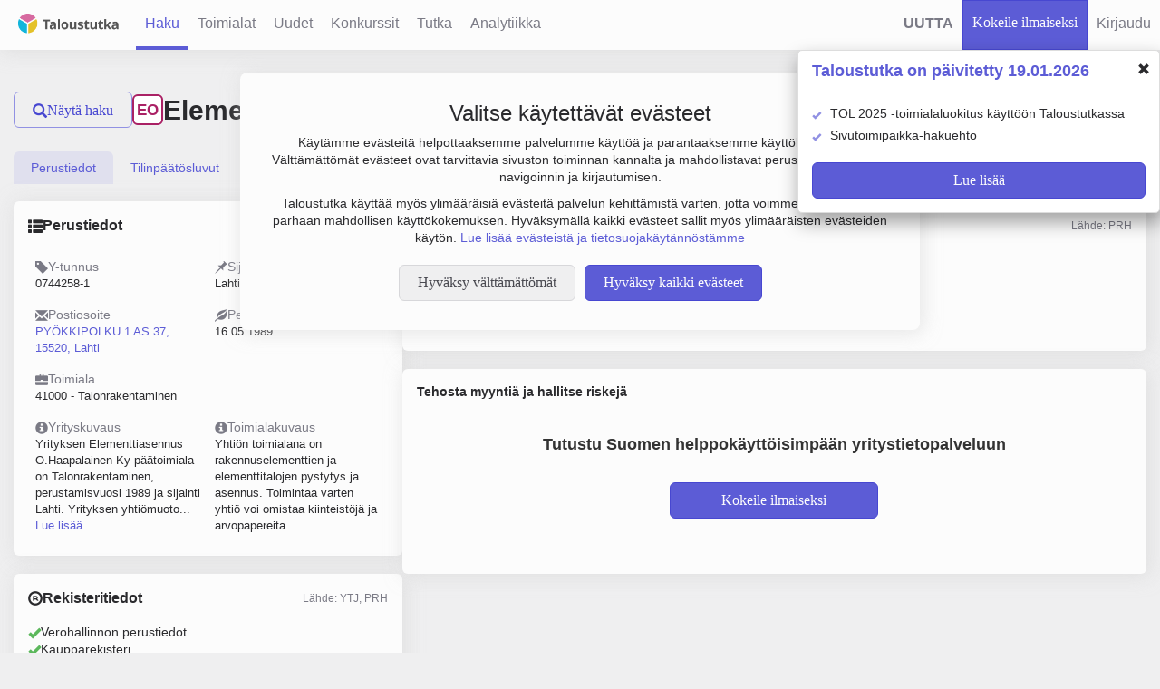

--- FILE ---
content_type: text/html; charset=UTF-8
request_url: https://www.taloustutka.fi/company/0744258-1
body_size: 41051
content:




<!doctype html>
<!--[if lt IE 7]> <html class="no-js lt-ie9 lt-ie8 lt-ie7" lang="fi"> <![endif]-->
<!--[if IE 7]>  <html class="no-js lt-ie9 lt-ie8" lang="fi"> <![endif]-->
<!--[if IE 8]>  <html class="no-js lt-ie9" lang="fi"> <![endif]-->
<!--[if IE 9]>  <html class="no-js lt-ie10" lang="fi"> <![endif]-->
<!--[if gt IE 9]><!--> <html class="no-js" lang="fi"> <!--<![endif]--> 
<!--[if lt IE 9]>
  <script src="http://html5shim.googlecode.com/svn/trunk/html5?v=" + ApplicationManager.getVersion()></script>
  <script src='/assets//javascripts/lib/jqplot/excanvas.js?v=15.0.14'></script>
<![endif]-->
  <head>
  
    <!-- Google Tag Manager -->
    <script>
    (function(w,d,s,l,i){w[l]=w[l]||[];w[l].push({'gtm.start':
    new Date().getTime(),event:'gtm.js'});var f=d.getElementsByTagName(s)[0],
    j=d.createElement(s),dl=l!='dataLayer'?'&l='+l:'';j.async=true;j.src=
    'https://www.googletagmanager.com/gtm.js?id='+i+dl;f.parentNode.insertBefore(j,f);
    })(window,document,'script','dataLayer','GTM-TQT3KGX2');
    </script>
    <!-- End Google Tag Manager -->
  
    <title>Elementtiasennus O.Haapalainen Ky | 0744258-1 | Yritystiedot | Taloustutka</title>
    
    <meta http-equiv="content-type" content="text/html; charset=UTF-8" />
    <meta name="viewport" content="width=device-width, initial-scale=1.0">
    <meta name="format-detection" content="telephone=no">
    
      
      <meta name="twitter:title" content="Yrityksen Elementtiasennus O.Haapalainen Ky tiedot">
      
      <meta name="twitter:card" content="summary_large_image">
      
      <meta name="keywords" content="Elementtiasennus O.Haapalainen Ky, Y-tunnus: 0744258-1, yritystiedot, tilinpäätöstiedot, osoite, palkkatiedot, vastuuhenkilöt, toimitusjohtaja, hallitus">
      
      <meta name="twitter:url" content="https://www.taloustutka.fi/company/0744258-1">
      
      <meta name="twitter:description" content="Yrityksen Elementtiasennus O.Haapalainen Ky yhteystiedot, taloustiedot, palkkatiedot sekä päättäjätiedot löydät Taloustutkasta">
      
      <meta name="description" content="Yrityksen Elementtiasennus O.Haapalainen Ky yhteystiedot, taloustiedot, palkkatiedot sekä päättäjätiedot löydät Taloustutkasta">
      
      <meta name="twitter:image" content="https://www.taloustutka.fi/assets/images/taloustutka_logo_big.png">
      
      
      <meta property="og:image" content="https://www.taloustutka.fi/assets/images/taloustutka_logo_big.png">
      
      <meta property="og:type" content="article">
      
      <meta property="og:site_name" content="Taloustutka">
      
      <meta property="og:title" content="Yrityksen Elementtiasennus O.Haapalainen Ky tiedot">
      
      <meta property="og:url" content="https://www.taloustutka.fi/company/0744258-1">
      
      <meta property="og:description" content="Yrityksen Elementtiasennus O.Haapalainen Ky yhteystiedot, taloustiedot, palkkatiedot sekä päättäjätiedot löydät Taloustutkasta">
      
    
    
    <script type="application/ld+json">
	{
  		"@context": "http://schema.org",
  		"@type": "Organization",
  		"url": "https://www.taloustutka.fi",
  		"name": "Taloustutka Oy",
  		"telephone": "+358 40 762 6535",
  		"email": "myynti@taloustutka.fi",
  		"address": {
    		"@type": "PostalAddress",
    		"addressLocality": "Espoo, Finland",
    		"postalCode": "FI-02150",
    		"streetAddress": "Tekniikantie 14"
  		},
       "logo":"https://www.taloustutka.fi/assets/images/taloustutka-logo.png"
	}
  	</script>
    
    <script>
    sessionStorageSupported = false;
    try{
      if(sessionStorage){
        sessionStorage.setItem("test","test");
        sessionStorage.removeItem("test");
        sessionStorageSupported = true;
      }
    }catch(e){
      console.log("SessionStorage not supported");
      sessionStorageSupported = false;
    }
    </script>
    <link rel="icon" 
type="image/vnd.microsoft.icon" 
sizes="16x16 32x32 64x64" 
href="/assets/images/favicon.ico">
<link rel="apple-touch-icon" href="/assets/images/ios-icon.png">

    <link rel="stylesheet" type="text/css" media="all" href='/assets//stylesheets/semantic.css'>
    <link rel="stylesheet" type="text/css" media="all" href='/assets//stylesheets/main.css?v=15.0.14'>
    
    <link rel="stylesheet" type="text/css" media="all" href="https://fonts.googleapis.com/css?family=Open+Sans:400,300,700" />
    <link href="https://fonts.googleapis.com/css2?family=DM+Sans&display=swap" rel="stylesheet">
    <link href="https://fonts.googleapis.com/css2?family=DM+Sans:wght@400;500;700&display=swap" rel="stylesheet">
    <link href="https://fonts.googleapis.com/css?family=Open+Sans+Condensed:300,700" rel="stylesheet">
    <link href="https://fonts.googleapis.com/css?family=Libre+Franklin:500,700,900" rel="stylesheet">
    <link href="https://fonts.cdnfonts.com/css/avrile-sans" rel="stylesheet">

    

    <script type="text/javascript">
      var validationValues = {
         minPassLength : 8,
      }

      const userLocale = "fi";
    </script>
    <script type="text/javascript" src='/assets/lib/jquery/2a734bc94e84ad1482cbd926d2ee0466-jquery.min.js'></script>
    <script type="text/javascript" src='/assets//javascripts/miscutils.js?v=15.0.14'></script>
    <script defer type="text/javascript" src='/assets/lib/bootstrap-sass/assets/javascripts/98cc954f10c9161f9028252d94923529-bootstrap.min.js'></script>
    <script defer type="text/javascript" src="/messages.js?v=15.0.14fi"></script>
    <script defer src='/assets//javascripts/lib/respond.js?v=15.0.14'></script>
    <script defer src='/assets//javascripts/lib/modernizr.custom.04447.min.js?v=15.0.14'></script>
    <script defer type="text/javascript" src='/assets//javascripts/lib/jquery.selectify.min.js?v=15.0.14'></script>
    <script defer type="text/javascript" src='/assets//javascripts/lib/jquery-ui-1.12.1/jquery-ui.js?v=15.0.14'></script>
    <script defer type="text/javascript" src='/assets//javascripts/lib/jquery-ui-1.12.1/i18n/datepicker-fi.js?v=15.0.14'></script>
    <script defer type="text/javascript" src='/assets/lib/jquery-dateFormat/124b25a928267a1263e6e7ff907e47ca-jquery-dateFormat.min.js'></script>
    <script defer type="text/javascript" src='/assets//javascripts/lib/jquery.tokeninput.js?v=15.0.14'></script>
    <script defer type="text/javascript" src="/javascriptRoutes"></script>
    <script defer type="text/javascript" src='/assets//javascripts/ajax.js?v=15.0.14'></script>
    <script defer type="text/javascript" src='/assets//javascripts/functions.js?v=15.0.14'></script>
    <script defer type="text/javascript" src='/assets//javascripts/lib/jquery.fileDownload.js?v=15.0.14'></script>
    <script defer type="text/javascript" src='/assets//javascripts/he.js?v=15.0.14'></script>
    <script defer type="text/javascript" src='/assets//javascripts/domicilePage/semantic.js?v=15.0.14'></script>
    
    
    <script defer type="text/javascript" src='/assets/lib/datatables/js/931d8f09f36ee23a52c9c70603f01387-jquery.dataTables.min.js'></script>
    <script defer type="text/javascript" src='/assets/lib/momentjs/38705d4d3c49357bcad99d871192d32b-moment.js'></script>
    <script defer type="text/javascript" src='/assets/lib/moment-timezone/builds/4efe9ce54c6bdb6e441d8b8798ea9e8d-moment-timezone-with-data.min.js'></script>
    <script defer type="text/javascript" src='/assets//javascripts/lib/datetime-moment.js?v=15.0.14'></script>
    <script defer type="text/javascript" src='/assets//javascripts/lib/jquery.shorten.min.js?v=15.0.14'></script>
    <script defer type="text/javascript" src='/assets//javascripts/tables.js?v=15.0.14'></script>

    <script defer type="text/javascript" src='/assets//javascripts/lib/nouislider.js?v=15.0.14'></script>
    <script defer type="text/javascript" src='/assets//javascripts/lib/wNumb.js?v=15.0.14'></script>

    <script defer type="text/javascript" src='/assets//javascripts/floaThead.js?v=15.0.14'></script>

    <script defer type="text/javascript" src='/assets//javascripts/ratingvisualizer.js?v=15.0.14'></script>
    <script defer type="text/javascript" src='/assets//javascripts/numbercolorer.js?v=15.0.14'></script>
    
    <script defer type="text/javascript" src='/assets//javascripts/selections.js?v=15.0.14'></script>

    <script defer type="text/javascript" src='/assets//javascripts/lib/jquery.validate.min.js?v=15.0.14'></script>
    <script defer type="text/javascript" src='/assets//javascripts/jqueryValidateMessages.js?v=15.0.14'></script>
    <script defer type="text/javascript" src='/assets//javascripts/lib/additional-methods.min.js?v=15.0.14'></script>

    <script defer type="text/javascript" src='/assets//javascripts/tutka.js?v=15.0.14'></script>
    <script defer type="text/javascript" src='/assets//javascripts/search-limit.js?v=15.0.14'></script>

    
    <script defer type="text/javascript" src='/assets//javascripts/bootstrap-toggle.min.js?v=15.0.14'></script>
    <script defer type="text/javascript" src='/assets//javascripts/cookies.js?v=15.0.14'></script>

    
    <script type="text/javascript">
    window.dataLayer = window.dataLayer || [];
    function gtag(){dataLayer.push(arguments);}
    gtag('consent', 'default', {
      'ad_storage': 'denied',
      'ad_user_data': 'denied',
      'ad_personalization': 'denied',
      'analytics_storage': 'denied'
    });
    </script>
    <!-- Google Analytics -->
    <!-- Google tag (gtag.js) -->
    <script async src="https://www.googletagmanager.com/gtag/js?id=G-Q1QWJZ8P6S"></script>
    <script type="text/javascript">
      function initGoogleCookies(){
        gtag('js', new Date());

        gtag('config', 'G-Q1QWJZ8P6S');
        gtag('config', 'AW-10812066581');

        gtag('consent', 'update', {
          'ad_storage': 'granted',
          'ad_user_data': 'granted',
          'ad_personalization': 'granted',
          'analytics_storage': 'granted'
        });
      }
      function initMicrosoftCookies(){
        var tagId = "566839l37u";
        window.clarity = window.clarity || function(){(window.clarity.q = window.clarity.q || []).push(arguments)};
        var scriptElement = document.createElement("script");
        scriptElement.async = 1;
        scriptElement.src = "https://www.clarity.ms/tag/" + tagId;
        var firstScript = document.getElementsByTagName("script")[0];
        firstScript.parentNode.insertBefore(scriptElement, firstScript);
      }
      $(document).ready(function() {
        if(cookies.handleCookieSettings()){
          initGoogleCookies();
          initMicrosoftCookies();
        }
      });
    </script>
    <!-- End Microsoft clarity -->
    

    <script>

    $(document).ready(function(){
      // sets up selectify for all 'select' elements
      $("select.selectify").selectify();
    });
    </script>
    
    

   <script defer type="text/javascript" src='/assets//javascripts/companyreport.js?v=15.0.14'></script>


    
    <meta name="theme-color" content="#3333cc" />
      
  </head>

  <body data-user-present="false">
  
    <!-- Google Tag Manager (noscript) -->
    <noscript>
    <iframe src="https://www.googletagmanager.com/ns.html?id=GTM-TQT3KGX2"
    height="0" width="0" style="display:none;visibility:hidden"></iframe>
    </noscript>
    <!-- End Google Tag Manager (noscript) -->
  
    





<nav class="navbar-fixed-top header">
         
 
 

  
  
  <ul class="main-menu not-present">
    <li class="logo-tab hidden-xs hidden-sm hidden-md">
      <a href="/" class="taloustutka-logo"><img src="/assets/images/taloustutka-logo.png" alt="Taloustutka-logo" height="33.5px" width="127.5px"/></a>
    </li>
     
     
     <li class="dropdown pull-left  collapse-dropdown">
       <a href="#" class="dropdown-toggle" data-toggle="dropdown">
         <span class="glyphicon glyphicon-align-justify"></span>
       </a>
       <ul class="dropdown-menu nav-dropdown-menu">
         <li  class="active"><a href="/search">Haku</a></li>
         <li ><a href="/industries">Toimialat</a></li>
         <li ><a href="/newcompanies">Uudet</a></li>
         <li ><a href="/bankrupts">Konkurssit</a></li>
         <li ><a href="/tutka">Tutka</a></li>
         <li ><a href="/analytics">Analytiikka</a></li>
         <li class=" header-tab-municipalities" style="display:none;">
           <a href="/domicilePage">Kuntakatsaus</a>
         </li>
         <li class="nav-item  header-tab-diamond" style="display:none;">
           <a href="/diamondPage">Luotain</a>
         </li>
         
         
         <li>
           <a class="" href="#" id="register-button"
              data-url="/startTrialModal" data-toggle="custom-modal"
              data-target="#modal" data-callback-shown="focusOnFirstInput">
             <span>Kokeile ilmaiseksi</span>
           </a>
         </li>
         
         
           <li class="nav-sign-in-up">
            <a class="" href="#" id="login-button"
                    data-url="/login" data-toggle="custom-modal"
                    data-target="#modal" data-callback-shown="focusOnFirstInput">
              <span>Kirjaudu</span>
            </a>
           </li>
         
      </ul>
     </li>
     <li class="logo-tab visible-xs-inline visible-sm-inline visible-md-inline">
       <a href="/" class="taloustutka-logo"><img src="/assets/images/taloustutka-logo.png" alt="Taloustutka-logo" height="33.5px" width="127.5px"/></a>
     </li>
     <li class="nav-item  active"><a id="search-link" href="/search">
       <span>Haku</span>
     </a></li>
     <li class="nav-item "><a href="/industries">
       <span>Toimialat</span>
     </a></li>
     <li class="nav-item "><a href="/newcompanies">
       <span>Uudet</span>
     </a></li>
     <li class="nav-item "><a href="/bankrupts">
      <span>Konkurssit</span>
     </a></li>
     <li class="nav-item "><a href="/tutka">
       <span>Tutka</span>
     </a></li>
    <li class="nav-item "><a href="/analytics">
      <span>Analytiikka</span>
    </a></li>
    <li class="nav-item header-tab-municipalities " style="display:none;">
      <a href="/domicilePage">
        <span>Kuntakatsaus</span>
      </a>
    </li>
    <li class="nav-item  header-tab-diamond" style="display:none;">
      <a href="/diamondPage">
        <span>Luotain</span>
      </a>
    </li>
  </ul>

  <ul class="secondary-main-menu not-present">
    
    <li id="renewed-service-li" class="pull-right clickable"><div class="hidden-xs"><a style="font-weight: bold">
      <span>UUTTA</span>
    </a></div></li>
    

    
    
    
    <li class="nav-sign-in-up  no-border">
      <a class="taloustutka-link-button" href="#" id="register-button-header"
         data-url="/startTrialModal" data-toggle="custom-modal"
         data-target="#modal" data-callback-shown="focusOnFirstInput">
        <span>Kokeile ilmaiseksi</span>
      </a>
    </li>
    
     

  <li class="nav-sign-in-up">
    <a class="" href="#" id="login-button-header"
            data-url="/login" data-toggle="custom-modal"
            data-target="#modal" data-callback-shown="focusOnFirstInput">
      <span class="visible-xs-inline glyphicon glyphicon-user"></span>
      <span class="hidden-xs">Kirjaudu</span>
    </a>
  </li>

  
  </ul>
</nav>

<script>
  
    if(cookies.get("bonus-trial-feature-area") && cookies.get("bonus-trial-feature-area") === "true"){
      $(".header-tab-municipalities").show();
    }
    if(cookies.get("diamond-header-show") && cookies.get("diamond-header-show") === "true"){
      $(".header-tab-diamond").show();
    }
    if(!cookies.get("LANDING_PAGE")){
       cookies.set("LANDING_PAGE", window.location.pathname);
    }
  
</script>






  <div id="updated-service-popup" class="hidden-xs">
  <div class="margin-top-sm margin-bottom-md">
    <p id="updated-service-popup-header-text" style="display: inline;">Taloustutka on päivitetty 19.01.2026</p>
    <div class="pull-right margin-right-sm hover-pointer-mild" data-toggle="collapse" aria-expanded="true">
      <span id="close-updated-service-popup" class="toggle-search-parameter glyphicon glyphicon-remove"></span>
    </div>
  </div>
  <div id="updated-service-popup-content">
    <ul class="search-help-list">
      
        <li class="margin-bottom-xs">TOL 2025 -toimialaluokitus käyttöön Taloustutkassa</li>
      
        <li class="margin-bottom-xs">Sivutoimipaikka-hakuehto</li>
      
    </ul>

    <div class="margin-top-md margin-bottom-sm">
      <a href="/updatePage">

<button type="button" id="read-more-about-renewed-service" 
         class="overflow-ellipsis taloustutka-button
        " >
  
  Lue lisää
</button>

</a>
    </div>
  </div>
</div>

  <script type="text/javascript" src='/assets//javascripts/updated-service.js?v=15.0.14'></script>
  <script>
  $(document).ready(function(){
    
      updatedService.initialize(false, 20);
    
  });
  </script>

<div id="cookie-banner" style="display: none;"></div>

<script>
  $(document).ready(function() {
    if(!document.cookie.split(';').some((item) => item.trim().startsWith('acceptCookies='))) // Check if cookie named 'acceptCookies' exists.
    {
      $.get("/cookieBanner", function(response){
        $("#cookie-banner").html(response).show();
      });
    }
  });
</script>





    <div class="page-container ">
      
 
<div class="container-fluid" id="report-company" data-vat="0744258-1">

  <div class="row flex" style="flex-wrap: wrap;">
    <div id="hideable-search-interface" class="col-xl-3 hidden-xs hidden-sm hidden-md hidden-lg visible-xl">
      <div class="hidden-xl">
        
<button  id="hide-search-button" 
         class="overflow-ellipsis taloustutka-secondary-button
        " onclick="hideSearchPanel()">
  <span class="glyphicon glyphicon-search"></span>
  Piilota haku
</button>

      </div>
      
<div id="search-form-panel" data-nosnippet>
  
<div class="panel taloustutka-panel ">
  
  <div class="panel-heading taloustutka-heading">
    <div  style="width:100%">
      
  <div class="search-form-header">
    <h1 id="search-form-header-text" class="font-size-22px">Yrityshaku</h1>
    
    
    
    
    
    
  </div>
  <div class="search-box-tabs panel-top-tabs">
    <ul class="nav nav-tabs search-box-nav-tabs" style="margin-top: 0px;" role="tablist">
      <li role="presentation" class="search-box-tab search-interface-tab active"><a href="#company-search" aria-controls="company-search" role="tab" data-toggle="tab" data-search-form-id="search-form" onclick="$('#search-form-header-text').text('Yrityshaku'); return true;">Yritykset</a></li>
      <li role="presentation" class="search-box-tab search-interface-tab "><a href="#person-search" aria-controls="person-search" role="tab" data-toggle="tab" data-search-form-id="natural-person-search-form" onclick="$('#search-form-header-text').text('Henkilöhaku'); return true;">Henkilöt</a></li>
      
      
    </ul>
  </div>
  
    </div>
    
  </div>
  
  <div class="panel-body" >
    
  <div class="search-interface-wrapper search-box">
    <div class="tab-content">
      <div id="company-search" class="tab-pane active">
        




  <form id="search-form" method="POST"
        data-search-type="COMPANY"
        action="/search/companysearch"
        data-unregistered="true" onsubmit="return handleSearchFormSubmit(this);"
        autocomplete="off">
  <input class="search-page-value" style="display:none" name="page" value="0">
  <input class="search-sort-field" style="display:none" name="sort-field" value="">
  <input class="search-sort-direction" style="display:none" name="sort-direction" value="DESC">
  <input type="hidden" name="csrfToken" value="b5dca783ee2b36026b73a65f70418fa0227de716-1768990251536-ca927895cf8888b5587c3f93"/>

<input style="display:none" name="searchType" value="COMPANY">

<div id="custom-search-container" class="ratio-select-group list-group no-margin-bottom">
  <ul id="custom-search-parameters-list" class="search-parameters-list" searchType="COMPANY">
    
      <li id="custom-search-parameter_vatOrName" class="search-parameter-container" value="vatOrName" name="vatOrName">
        

<div id="vatOrName-search-form-input" class="ui search ">
  <div class="ui left icon input fluid">
    <i class="search icon">
    </i>
    <input id="vatOrName-search-form-input-input" class="prompt search-text-input" type="text" name="vatOrName" placeholder='Nimi tai Y-tunnus' autocomplete="off">
  </div>
  <div class="semantic-form-error-message" style="display: none;"></div>
</div>


<script>
$(document).ready(function() {
$('#vatOrName-search-form-input').search({
  apiSettings: {
      url: "/search/companyAutoCompleteObjectWithVat?text={query}"
  },
  selectFirstResult: false,
  fields: {
    results : 'values',
    title   : 'name',
    description : 'vat',
    secondaryTitle : 'secondaryName'
  },
  minCharacters : 3,
  onSelect: function(result, response) {
    var inputId = "#" + "vatOrName" + "-" + "search-form" + "-input-input"
    var $input = $(inputId)
    var $form = $(this).closest("form")
    
    if(result.vat && result.vat.length){
      window.location.href = "/company/" + result.vat;
      return;
    }
    
    $input.val(result.name)
    console.log($input.val());
    $form.submit();
  },
});
});
</script>
      </li>
    
      <li id="custom-search-parameter_industry" class="search-parameter-container" value="industry" name="industry">
        

<div id="search-form-industry-inputs-holder" class="search-select-inputs-holder "
     data-form-id="search-form" data-param-name="industry"
     data-select-one="false"
     style="display: flex; flex-wrap: wrap;">
  
  
<div id="search-form-industry-input" class="ui search ">
  <div class="ui left icon input fluid">
    <i class="search icon">
    </i>
    <input id="search-form-industry-input-input" class="prompt search-text-input" type="text" name="" placeholder='Toimiala' autocomplete="off">
  </div>
  <div class="semantic-form-error-message" style="display: none;"></div>
</div>

  
  
  <div class="search-input-chips">
    <label class="search-input-chip chip-to-clone">
      <input name="industry" type="text" value="" hidden>
      <span class="search-input-chip-text"></span>
      <i class="delete icon " 
         onclick="removeSearchSelectChip(this); ;"
         ></i>
    </label>
  </div>
  
</div>


<script>
  $(document).ready(function() {
    var searchInput = $('#search-form-industry-input');
    searchInput.search({
      apiSettings: {
          url: "/search/industryTokens?q={query}"
      },
      selectFirstResult: true,
      maxResults: "50",
      fields: {
        results : 'values',
        title   : 'text',
      },
      minCharacters : 1,
      onSelect: function(selected){
        addChipToSearchSelect(selected.value, selected.text, searchInput.closest(".search-select-inputs-holder"));
        searchInput.search("set value", "")
        searchInput.search("hide results", "")
        
        
        return false;
      },
    });
  });

  function addChipToSearchSelect(chipValue, chipText, inputsHolder, extraClass){
    var innerHolder = inputsHolder.find(".search-input-chips");
    var selectOne = inputsHolder.data("select-one") == true || inputsHolder.data("select-one") === "true";
    var existingValues = innerHolder.find("input").toArray()
      .map(inputElement => inputElement.getAttribute("value"));

    if(existingValues.includes(chipValue)) return;

    var chipClone = inputsHolder.find(".chip-to-clone").clone();
    chipClone.removeClass("chip-to-clone");
    chipClone.addClass("cloned-chip");
    chipClone.find("input").attr("value", chipValue);
    chipClone.find("input").val(chipValue);
    chipClone.find(".search-input-chip-text").text(chipText);
    if(extraClass) chipClone.addClass(extraClass);
    innerHolder.append(chipClone);

    if (selectOne) {
      var searchBox = inputsHolder.find('[id$="-input"]');
      searchBox.addClass("disabled");
      searchBox.prop("disabled", true);
    } else {
      var mapsOpenButton = inputsHolder.find(".gmaps-location-select-open-button")
      if((!extraClass || extraClass !== "map-circle-chip") && mapsOpenButton.length){
        mapsOpenButton.addClass("disabled");
      }
    }
  }

  function removeSearchSelectChip(deleteElement){
    var chipElement = $(deleteElement).closest('.search-input-chip');
    var holder = $(chipElement).closest(".search-select-inputs-holder");
    var mapOpenButton = holder.find(".gmaps-location-select-open-button");
    if(chipElement.hasClass("map-circle-chip")){
      var paramName = holder.attr("data-param-name");
      var formId = holder.attr("data-form-id");
      removeCircleFromMap(formId, paramName);
      var mapOpened = mapOpenButton.attr("data-opened") === "true";
      if(!mapOpened) $("#" + formId + "-" + paramName + "-input").removeClass("disabled");
    }
    chipElement.remove();
    if(mapOpenButton.length && !holder.find(".cloned-chip").length){
      mapOpenButton.removeClass("disabled");
    }
    var toggler = holder.siblings();
    if(toggler.length && holder.find(".cloned-chip").length <= 1){
      var togglerInput = toggler.find(".three-option-slider");
      toggler.slideUp();
      togglerInput.prop("disabled", true);
    }

    var selectOne = holder.data("select-one") == true || holder.data("select-one") === "true";

    if (selectOne && holder.find(".cloned-chip").length === 0) {
      var searchBox = holder.find('[id$="-input"]');
      searchBox.removeClass("disabled");
      searchBox.prop("disabled", false);
  }
  }
</script>



      </li>
    
      <li id="custom-search-parameter_location" class="search-parameter-container" value="location" name="location">
        

<div id="search-form-location-inputs-holder" class="search-select-inputs-holder "
     data-form-id="search-form" data-param-name="location"
     data-select-one="false"
     style="display: flex; flex-wrap: wrap;">
  
  
<div id="search-form-location-input" class="ui search ">
  <div class="ui left icon input fluid">
    <i class="search icon">
    </i>
    <input id="search-form-location-input-input" class="prompt search-text-input" type="text" name="" placeholder='Sijainti' autocomplete="off">
  </div>
  <div class="semantic-form-error-message" style="display: none;"></div>
</div>

  
  
  <div class="search-input-chips">
    <label class="search-input-chip chip-to-clone">
      <input name="location" type="text" value="" hidden>
      <span class="search-input-chip-text"></span>
      <i class="delete icon " 
         onclick="removeSearchSelectChip(this); ;"
         ></i>
    </label>
  </div>
  
</div>


<script>
  $(document).ready(function() {
    var searchInput = $('#search-form-location-input');
    searchInput.search({
      apiSettings: {
          url: "/search/locationTokens?q={query}"
      },
      selectFirstResult: true,
      maxResults: "7",
      fields: {
        results : 'values',
        title   : 'text',
      },
      minCharacters : 1,
      onSelect: function(selected){
        addChipToSearchSelect(selected.value, selected.text, searchInput.closest(".search-select-inputs-holder"));
        searchInput.search("set value", "")
        searchInput.search("hide results", "")
        
        
        return false;
      },
    });
  });

  function addChipToSearchSelect(chipValue, chipText, inputsHolder, extraClass){
    var innerHolder = inputsHolder.find(".search-input-chips");
    var selectOne = inputsHolder.data("select-one") == true || inputsHolder.data("select-one") === "true";
    var existingValues = innerHolder.find("input").toArray()
      .map(inputElement => inputElement.getAttribute("value"));

    if(existingValues.includes(chipValue)) return;

    var chipClone = inputsHolder.find(".chip-to-clone").clone();
    chipClone.removeClass("chip-to-clone");
    chipClone.addClass("cloned-chip");
    chipClone.find("input").attr("value", chipValue);
    chipClone.find("input").val(chipValue);
    chipClone.find(".search-input-chip-text").text(chipText);
    if(extraClass) chipClone.addClass(extraClass);
    innerHolder.append(chipClone);

    if (selectOne) {
      var searchBox = inputsHolder.find('[id$="-input"]');
      searchBox.addClass("disabled");
      searchBox.prop("disabled", true);
    } else {
      var mapsOpenButton = inputsHolder.find(".gmaps-location-select-open-button")
      if((!extraClass || extraClass !== "map-circle-chip") && mapsOpenButton.length){
        mapsOpenButton.addClass("disabled");
      }
    }
  }

  function removeSearchSelectChip(deleteElement){
    var chipElement = $(deleteElement).closest('.search-input-chip');
    var holder = $(chipElement).closest(".search-select-inputs-holder");
    var mapOpenButton = holder.find(".gmaps-location-select-open-button");
    if(chipElement.hasClass("map-circle-chip")){
      var paramName = holder.attr("data-param-name");
      var formId = holder.attr("data-form-id");
      removeCircleFromMap(formId, paramName);
      var mapOpened = mapOpenButton.attr("data-opened") === "true";
      if(!mapOpened) $("#" + formId + "-" + paramName + "-input").removeClass("disabled");
    }
    chipElement.remove();
    if(mapOpenButton.length && !holder.find(".cloned-chip").length){
      mapOpenButton.removeClass("disabled");
    }
    var toggler = holder.siblings();
    if(toggler.length && holder.find(".cloned-chip").length <= 1){
      var togglerInput = toggler.find(".three-option-slider");
      toggler.slideUp();
      togglerInput.prop("disabled", true);
    }

    var selectOne = holder.data("select-one") == true || holder.data("select-one") === "true";

    if (selectOne && holder.find(".cloned-chip").length === 0) {
      var searchBox = holder.find('[id$="-input"]');
      searchBox.removeClass("disabled");
      searchBox.prop("disabled", false);
  }
  }
</script>



      </li>
    
    
    <fieldset class="teaser-fieldset margin-bottom-sm">
      <legend>Laajempia hakuehtoja</legend>
      <ul class="search-parameters-list">
        
        <li id="custom-search-parameter_liikevaihto" class="search-parameter-container" value="liikevaihto" name="liikevaihto">
          
<div class="extra-parameter ">
  <div class="search-term-caption-container search-captions">
    
<input id="checkbox-item-selected-liikevaihto"  class="search-interface-checkbox" type="checkbox"
       name="liikevaihto[]" value="selected"
       data-type="toggle-slider-checkbox"
       onclick="toggleCollapseOnCheckbox(this, &#x27;slider-liikevaihto&#x27;)"
       
>
<label for="checkbox-item-selected-liikevaihto" class="input-element">
  <span class="checkbox-element"></span>
  
      Liikevaihto
      <span class="search-glyphicon-i glyphicon glyphicon-info-sign popover-element" tabindex="0" data-trigger="focus" data-container="body" title="" onmouseover="popoverInit(this);"
      data-toggle="popover" data-placement="auto top" data-content='Liikevaihto on yrityksen vuotuinen varsinaisen toiminnan myyntitulojen määrä, josta on vähennetty myynnin oikaisuerät, kuten myönnetyt alennukset, arvonlisävero ja muut välittömät verot.' data-original-title='<b>Liikevaihto</b>'> </span>
    
</label>
  </div>
  
  <div class="collapse slider-container clearfix" id="slider-liikevaihto" name="liikevaihto" input-target="#value-input-liikevaihto">
    <div class="form-element">
      <div class="value-input-wrapper inline-block">
        <div class="value-input">
          
          <input class="slider-field value left taloustutka-slider-input" id="value-input-liikevaihto_1" name="liikevaihtoLower" type="text" sliderInput="true" sliderName="liikevaihto" disabled>
        </div>
        <div class="value-input">
          
          <input class="slider-field value right taloustutka-slider-input" id="value-input-liikevaihto_2" name="liikevaihtoUpper" type="text" sliderInput="true" disabled>
        </div>
      </div>
      <div class="ui-slider-parent-holder">
        <div class="noUiSlider noUiSlider-search-box" id="sliderliikevaihto" sliderName="liikevaihto", range="positiveRange" format="euroNoDecimal"></div>
      </div>
    </div>
  </div>
  
</div>

<script>
</script>

        </li>
        
        <li id="custom-search-parameter_personnel" class="search-parameter-container" value="personnel" name="personnel">
          
<div class="extra-parameter ">
  <div class="search-term-caption-container search-captions">
    
<input id="checkbox-item-selected-personnel"  class="search-interface-checkbox" type="checkbox"
       name="personnel[]" value="selected"
       data-type="toggle-slider-checkbox"
       onclick="toggleCollapseOnCheckbox(this, &#x27;slider-personnel&#x27;)"
       
>
<label for="checkbox-item-selected-personnel" class="input-element">
  <span class="checkbox-element"></span>
  
      Henkilöstö
      <span class="search-glyphicon-i glyphicon glyphicon-info-sign popover-element" tabindex="0" data-trigger="focus" data-container="body" title="" onmouseover="popoverInit(this);"
      data-toggle="popover" data-placement="auto top" data-content='Henkilöstömäärä kertoo yrityksen työntekijöiden keskimääräisen lukumäärän tilikauden aikana. Yleensä huomioon otetaan vain kokopäivätyöllisten määrä. Jos yrityksellä on palveluksessa suhteellisen paljon osa-aikaisia, voidaan työtunnit laskea yhteen ja jakaa kokopäiväisen työmäärällä.' data-original-title='<b>Henkilöstö</b>'> </span>
    
</label>
  </div>
  
  <div class="collapse slider-container clearfix" id="slider-personnel" name="personnel" input-target="#value-input-personnel">
    <div class="form-element">
      <div class="value-input-wrapper inline-block">
        <div class="value-input">
          
          <input class="slider-field value left taloustutka-slider-input" id="value-input-personnel_1" name="personnelLower" type="text" sliderInput="true" sliderName="personnel" disabled>
        </div>
        <div class="value-input">
          
          <input class="slider-field value right taloustutka-slider-input" id="value-input-personnel_2" name="personnelUpper" type="text" sliderInput="true" disabled>
        </div>
      </div>
      <div class="ui-slider-parent-holder">
        <div class="noUiSlider noUiSlider-search-box" id="sliderpersonnel" sliderName="personnel", range="personnelRange" format="noFormatNoDecimal"></div>
      </div>
    </div>
  </div>
  
</div>

<script>
</script>

        </li>
        
        <li id="custom-search-parameter_tilikaudentulos" class="search-parameter-container" value="tilikaudentulos" name="tilikaudentulos">
          
<div class="extra-parameter ">
  <div class="search-term-caption-container search-captions">
    
<input id="checkbox-item-selected-tilikaudentulos"  class="search-interface-checkbox" type="checkbox"
       name="tilikaudentulos[]" value="selected"
       data-type="toggle-slider-checkbox"
       onclick="toggleCollapseOnCheckbox(this, &#x27;slider-tilikaudentulos&#x27;)"
       
>
<label for="checkbox-item-selected-tilikaudentulos" class="input-element">
  <span class="checkbox-element"></span>
  
      Tilikauden voitto
      <span class="search-glyphicon-i glyphicon glyphicon-info-sign popover-element" tabindex="0" data-trigger="focus" data-container="body" title="" onmouseover="popoverInit(this);"
      data-toggle="popover" data-placement="auto top" data-content='Tilikauden voitto' data-original-title='<b>Tilikauden voitto</b>'> </span>
    
</label>
  </div>
  
  <div class="collapse slider-container clearfix" id="slider-tilikaudentulos" name="tilikaudentulos" input-target="#value-input-tilikaudentulos">
    <div class="form-element">
      <div class="value-input-wrapper inline-block">
        <div class="value-input">
          
          <input class="slider-field value left taloustutka-slider-input" id="value-input-tilikaudentulos_1" name="tilikaudentulosLower" type="text" sliderInput="true" sliderName="tilikaudentulos" disabled>
        </div>
        <div class="value-input">
          
          <input class="slider-field value right taloustutka-slider-input" id="value-input-tilikaudentulos_2" name="tilikaudentulosUpper" type="text" sliderInput="true" disabled>
        </div>
      </div>
      <div class="ui-slider-parent-holder">
        <div class="noUiSlider noUiSlider-search-box" id="slidertilikaudentulos" sliderName="tilikaudentulos", range="fullRangeStartPositive" format="euroNoDecimal"></div>
      </div>
    </div>
  </div>
  
</div>

<script>
</script>

        </li>
        
        <li id="custom-search-parameter_form" class="search-parameter-container" value="form" name="form">
          

<div class="extra-parameter">
  <div id="natural-person-search-form-form-dropdown" class="ui scrolling floating labeled icon dropdown multiple search input-element "
    onclick="$(this).find('.search').trigger('focus')" style="display: flex; flex-wrap: wrap;">
    <input type="hidden" name="form">
    <div style="width: auto; position: relative; background-color: unset; text-align: start;
  font-family: 'Avrile Sans'; margin-right: 8px;">
      <div style="display: flex; flex-wrap: nowrap; gap: 8px; align-items: center; height: 100%;">
        Yritysmuoto
        <span class="search-glyphicon-i glyphicon glyphicon-info-sign popover-element" tabindex="0" data-trigger="focus" data-container="body" title="" onmouseover="popoverInit(this);"
      data-toggle="popover" data-placement="auto top" data-content='Yritysmuoto' data-original-title='<b>Yritysmuoto</b>'> </span>
      </div>
    </div>
    <span class="text" style="display: none;"></span>
    <span class="collapse-chevron" style="position: absolute; right: 8px;"></span>
    <div class="menu" style="margin: -1px !important; width: 100%;">
      


<!-- Currently forms ETY, TYH, KUNTLLL, AOK, ASH, OP and SE are being loaded by company dataloder, but none exist as of May 2025
 hence their divs are not included here.-->

<div class="item" data-value="OY">Osakeyhtiö (OY)</div>
<div class="item" data-value="OYJ">Julkinen osakeyhtiö (OYJ)</div>
<div class="item" data-value="YEH">Yksityinen elinkeinonharjoittaja (YEH)</div>
<div class="item" data-value="AYH">Aatteellinen yhdistys (AYH)</div>
<div class="item" data-value="AOY">Asunto-osakeyhtiö (AOY)</div>
<div class="item" data-value="KY">Kommandiittiyhtiö (KY)</div>
<div class="item" data-value="KKOY">Keskinäinen kiinteistöosakeyhtiö (KKOY)</div>
<div class="item" data-value="ULKO">Ulkomainen yhteisö (ULKO)</div>
<div class="item" data-value="YHTE">Yhteisetuudet (YHTE)</div>
<div class="item" data-value="AY">Avoin yhtiö (AY)</div>
<div class="item" data-value="KE">Kevytyrittäjä</div>
<div class="item" data-value="MOHLO">Muut oikeushenkilöt (MOHLÖ)</div>
<div class="item" data-value="OS">Osuuskunta (OS)</div>
<div class="item" data-value="SAA">Säätiö (SÄÄ)</div>
<div class="item" data-value="KONK">Konkurssipesä (KONK)</div>
<div class="item" data-value="SL">Sivuliike (SL)</div>
<div class="item" data-value="ELSYH">Erityislainsäädäntöön perustuva yhdistys (ELSYH)</div>
<div class="item" data-value="EYHT">Elinkeinoyhtymä (EYHT)</div>
<div class="item" data-value="YHME">Yhteismetsä (YHME)</div>
<div class="item" data-value="MSAA">Muu säätiö (MSÄÄ)</div>
<div class="item" data-value="US">Paikallisyhteisö (US)</div>
<div class="item" data-value="KUNT">Kunta (KUNT)</div>
<div class="item" data-value="EVLUT">Ev.lut.kirkko (EVLUT)</div>
<div class="item" data-value="MUYP">Muu yhteisvast.pidätysvelvollinen (MUYP)</div>
<div class="item" data-value="MYH">Muu yhdistys (MYH)</div>
<div class="item" data-value="RUSY">Uskonnollinen yhdyskunta (RUSY)</div>
<div class="item" data-value="VAKK">Vakuutuskassa (VAKK)</div>
<div class="item" data-value="KUNTYHT">Kuntayhtymä (KUNTYHT)</div>
<div class="item" data-value="VALT">Valtio ja sen laitokset (VALT)</div>
<div class="item" data-value="MUVE">Muu verotuksen yksikkö (MUVE)</div>
<div class="item" data-value="MJUO">Muu julkisoikeudellinen oikeushenkilö (MJUO)</div>
<div class="item" data-value="YO">Ylioppilaskunta tai osakunta (YO)</div>
<div class="item" data-value="PK">Paliskunta (PK)</div>
<div class="item" data-value="ESAA">Eläkesäätiö (ESÄÄ)</div>
<div class="item" data-value="KVY">Keskinäinen vakuutusyhtiö (KVY)</div>
<div class="item" data-value="MTYH">Muu taloudellinen yhdistys (MTYH)</div>
<div class="item" data-value="KVAKYH">Keskinäinen vahinkovakuutus yhdistys (KVAKYH)</div>
<div class="item" data-value="KK">Kauppakamari (KK)</div>
<div class="item" data-value="ASY">Asumisoikeusyhdistys (ASY)</div>
<div class="item" data-value="TYKA">Työttömyyskassa (TYKA)</div>
<div class="item" data-value="ORTO">Ortodoksinen kirkko (ORTO)</div>
<div class="item" data-value="VOY">Vakuutusosakeyhtiö (VOY)</div>
<div class="item" data-value="AHVE">Ahvenanmaan maakunta ja sen virastot (AHVE)</div>
<div class="item" data-value="TEKA">Työeläkekassa (TEKA)</div>
<div class="item" data-value="MUUKOY">Muu kiinteistöosakeyhtiö (MUUKOY)</div>
<div class="item" data-value="VALTLL">Valtion liikelaitos (VALTLL)</div>
<div class="item" data-value="VY">Vakuutusyhdistys (VY)</div>
<div class="item" data-value="SP">Säästöpankki (SP)</div>
<div class="item" data-value="MUU">Muu yhtiö (MUU)</div>
<div class="item" data-value="MHY">Metsänhoitoyhdistys (MHY)</div>
<div class="item" data-value="LIY">Laivanisännistöyhtiö (LIY)</div>
<div class="item" data-value="EVL">Erillishallinnollinen valtion laitos (EVL)</div>
<div class="item" data-value="KUNTLL">Kunnallinen liikelaitos (KUNTLL)</div>
<div class="item" data-value="VOJ">Julkinen vakuutusosakeyhtiö (VOJ)</div>
<div class="item" data-value="ETS">Eurooppalainen taloudellinen etuyhtymä sivutoimipaikka (ETS)</div>
<div class="item" data-value="HY">Hypoteekkiyhdistys (HY)</div>













    </div>
  </div>
</div>


<script>
  $(document).ready(function() {
    $('#natural-person-search-form-form-dropdown').dropdown({
      clearable : true,
      forceSelection : false,
      fullTextSearch: "exact"
    });
    $('#natural-person-search-form-form-dropdown').click(function(e){
      if(e.target == this || $(e.target).hasClass("collapse-chevron")) {
        if($(this).hasClass("visible")) {
          $(this).dropdown("hide")
        }
      }
    });
  });
</script>

        </li>
        
        <li id="custom-search-parameter_status" class="search-parameter-container" value="status" name="status">
          

<div class="extra-parameter">
  <div id="natural-person-search-form-status-dropdown" class="ui scrolling floating labeled icon dropdown multiple search input-element "
    onclick="$(this).find('.search').trigger('focus')" style="display: flex; flex-wrap: wrap;">
    <input type="hidden" name="status">
    <div style="width: auto; position: relative; background-color: unset; text-align: start;
  font-family: 'Avrile Sans'; margin-right: 8px;">
      <div style="display: flex; flex-wrap: nowrap; gap: 8px; align-items: center; height: 100%;">
        Yrityksen häiriötila
        <span class="search-glyphicon-i glyphicon glyphicon-info-sign popover-element" tabindex="0" data-trigger="focus" data-container="body" title="" onmouseover="popoverInit(this);"
      data-toggle="popover" data-placement="auto top" data-content='Yrityksen häiriötila' data-original-title='<b>Yrityksen häiriötila</b>'> </span>
      </div>
    </div>
    <span class="text" style="display: none;"></span>
    <span class="collapse-chevron" style="position: absolute; right: 8px;"></span>
    <div class="menu" style="margin: -1px !important; width: 100%;">
      



  <div class="item" data-value="KONK">Konkurssissa</div>
  <div class="item" data-value="KESK">Toiminta keskeytynyt</div>
  <div class="item" data-value="LAKANNUT">Toiminta lakannut</div>
  <div class="item" data-value="SELTILA">Selvitystilassa</div>
  <div class="item" data-value="SANE">Saneerauksessa</div>
  <div class="item" data-value="KONK_HAKEMUS">Konkurssihakemus</div>
  <div class="item" data-value="SANE_HAKEMUS">Saneeraushakemus</div>











    </div>
  </div>
</div>


<script>
  $(document).ready(function() {
    $('#natural-person-search-form-status-dropdown').dropdown({
      clearable : true,
      forceSelection : false,
      fullTextSearch: "exact"
    });
    $('#natural-person-search-form-status-dropdown').click(function(e){
      if(e.target == this || $(e.target).hasClass("collapse-chevron")) {
        if($(this).hasClass("visible")) {
          $(this).dropdown("hide")
        }
      }
    });
  });
</script>

        </li>
        
      </ul>
    </fieldset>
    
  </ul>
</div>


  <div class="row search-interface-buttons">
    <div class="col-xs-12">
      

<button type="submit" id="search-form-submit-button" 
         class="overflow-ellipsis taloustutka-button
        " >
  
  Hae
</button>


    </div>
  </div>
    
  <div class="row margin-top-sm search-interface-buttons">
    <div class="col-xs-6">
      

<button type="button" id="clear-button" 
         class="overflow-ellipsis taloustutka-clear-button
        " >
  
  Tyhjennä
</button>

    </div>
    <div class="col-xs-6">
      

<button type="button" id="create-searchfollower-from-search" 
        disabled=true class="overflow-ellipsis taloustutka-secondary-button
        disabled" >
  
  Tallenna Tutkaan
</button>

    </div>
    <div class="col-xs-12">
      <span style="color:red;" id="save-searchfollower-error"></span>
    </div>
  </div>

</form>


<script defer type="text/javascript" src='/assets//javascripts/search-results.js?v=15.0.14'></script>
<script defer type="text/javascript" src='/assets//javascripts/search-interface.js?v=15.0.14'></script>
<script defer type="text/javascript" src='/assets//javascripts/validation.js?v=15.0.14'></script>
<script defer type="text/javascript" src='/assets//javascripts/search-interface-tutka-searchFollower.js?v=15.0.14'></script>

<script type="text/javascript">
  $(document).ready(function() {
  
    searchInterface.checkSessionStorageForSavedSearchForm("COMPANY", "search-form");
    searchInterface.linkSavedSearchBoxToInterface("#company-search", "#saved-search-container-COMPANY")
  
  });
</script>

      </div>
      <div id="person-search" class="tab-pane ">
        
<form id="natural-person-search-form" method="POST" action="/search/naturalPersonSearch"
      data-search-type="PERSON"
       onsubmit="return handleSearchFormSubmit(this);"
      autocomplete="off">
  <input class="search-page-value" style="display:none" name="page" value="0">
  <input class="search-sort-field" style="display:none" name="sort-field" value="">
  <input class="search-sort-direction" style="display:none" name="sort-direction" value="DESC">
  <input style="display:none" name="searchType" value="PERSON">
  <input type="hidden" name="csrfToken" value="b5dca783ee2b36026b73a65f70418fa0227de716-1768990251536-ca927895cf8888b5587c3f93"/>
  <div id="custom-search-container" class="ratio-select-group list-group no-margin-bottom">
    <ul id="custom-person-search-parameters-list" class="search-parameters-list" searchType="PERSON">
      
        <li id="custom-search-parameter_searchTerm" class="search-parameter-container" value="searchTerm" name="searchTerm">
          

<div id="searchTerm-natural-person-search-form-input" class="ui search ">
  <div class="ui left icon input fluid">
    <i class="search icon">
    </i>
    <input id="searchTerm-natural-person-search-form-input-input" class="prompt search-text-input" type="text" name="searchTerm" placeholder='Henkilön nimi' autocomplete="off">
  </div>
  <div class="semantic-form-error-message" style="display: none;"></div>
</div>


<script>
$(document).ready(function() {
$('#searchTerm-natural-person-search-form-input').search({
  apiSettings: {
      url: "/search/naturalPersonAutoComplete?text={query}"
  },
  selectFirstResult: false,
  fields: {
    results : 'values',
    title   : 'name',
    description : 'vat',
    secondaryTitle : 'secondaryName'
  },
  minCharacters : 3,
  onSelect: function(result, response) {
    var inputId = "#" + "searchTerm" + "-" + "natural-person-search-form" + "-input-input"
    var $input = $(inputId)
    var $form = $(this).closest("form")
    
    $input.val(result.name)
    console.log($input.val());
    $form.submit();
  },
});
});
</script>
        </li>
      
        <li id="custom-search-parameter_companyVatOrName" class="search-parameter-container" value="companyVatOrName" name="companyVatOrName">
          

<div id="companyVatOrName-natural-person-search-form-input" class="ui search ">
  <div class="ui left icon input fluid">
    <i class="search icon">
    </i>
    <input id="companyVatOrName-natural-person-search-form-input-input" class="prompt search-text-input" type="text" name="companyVatOrName" placeholder='Yrityksen nimi tai Y-tunnus' autocomplete="off">
  </div>
  <div class="semantic-form-error-message" style="display: none;"></div>
</div>


<script>
$(document).ready(function() {
$('#companyVatOrName-natural-person-search-form-input').search({
  apiSettings: {
      url: "/search/companyAutoCompleteObjectWithVat?text={query}"
  },
  selectFirstResult: false,
  fields: {
    results : 'values',
    title   : 'name',
    description : 'vat',
    secondaryTitle : 'secondaryName'
  },
  minCharacters : 3,
  onSelect: function(result, response) {
    var inputId = "#" + "companyVatOrName" + "-" + "natural-person-search-form" + "-input-input"
    var $input = $(inputId)
    var $form = $(this).closest("form")
    
    $input.val(result.name)
    console.log($input.val());
    $form.submit();
  },
});
});
</script>
        </li>
      
    </ul>
    
    <fieldset class="teaser-fieldset margin-bottom-sm">
      <legend>Laajempia hakuehtoja</legend>
      <ul class="search-parameters-list">
      
        <li id="custom-search-parameter_roleIdPerson" class="search-parameter-container" value="roleIdPerson" name="roleIdPerson">
          
<div class="search-input-group">
  
<div class="extra-parameter">
  <div id="natural-person-search-form-roleIdPerson-dropdown" class="ui scrolling floating labeled icon dropdown multiple search input-element "
    onclick="$(this).find('.search').trigger('focus')" style="display: flex; flex-wrap: wrap;">
    <input type="hidden" name="roleIdPerson">
    <div style="width: auto; position: relative; background-color: unset; text-align: start;
  font-family: 'Avrile Sans'; margin-right: 8px;">
      <div style="display: flex; flex-wrap: nowrap; gap: 8px; align-items: center; height: 100%;">
        Vastuurooli
        <span class="search-glyphicon-i glyphicon glyphicon-info-sign popover-element" tabindex="0" data-trigger="focus" data-container="body" title="" onmouseover="popoverInit(this);"
      data-toggle="popover" data-placement="auto top" data-content='Rooli yrityksessä johon henkilö kuuluu.' data-original-title='<b>Roolit</b>'> </span>
      </div>
    </div>
    <span class="text" style="display: none;"></span>
    <span class="collapse-chevron" style="position: absolute; right: 8px;"></span>
    <div class="menu" style="margin: -1px !important; width: 100%;">
      
    
      <div class="item" data-value="TJ">Toimitusjohtaja</div>
    
      <div class="item" data-value="TJS">Toimitusjohtajan sijainen</div>
    
      <div class="item" data-value="PJ">Hallituksen puheenjohtaja</div>
    
      <div class="item" data-value="J">Hallituksen jäsen</div>
    
      <div class="item" data-value="HNJ">Hallintoneuvoston jäsen</div>
    
      <div class="item" data-value="VJ">Hallituksen varajäsen</div>
    
      <div class="item" data-value="PR">Prokuristi</div>
    
      <div class="item" data-value="YHM">Yhtiömies</div>
    
      <div class="item" data-value="YHMÄ">Äänetön yhtiömies</div>
    
      <div class="item" data-value="ELI">Elinkeinonharjoittaja</div>
    
      <div class="item" data-value="T">Tilintarkastaja</div>
    
      <div class="item" data-value="VT">Varatilintarkastaja</div>
    
      <div class="item" data-value="IS">Isännöitsijä</div>
    
      <div class="item" data-value="EDU">Edustaja</div>
    
      <div class="item" data-value="UE">Ulkomainen edustaja</div>
    
      <div class="item" data-value="S">Selvitysmies</div>
    
  
    </div>
  </div>
</div>


<script>
  $(document).ready(function() {
    $('#natural-person-search-form-roleIdPerson-dropdown').dropdown({
      clearable : true,
      forceSelection : false,
      fullTextSearch: "exact"
    });
    $('#natural-person-search-form-roleIdPerson-dropdown').click(function(e){
      if(e.target == this || $(e.target).hasClass("collapse-chevron")) {
        if($(this).hasClass("visible")) {
          $(this).dropdown("hide")
        }
      }
    });
  });
</script>

  
<div class="extra-parameter">
  <div id="natural-person-search-form-occupationClassesInCompany-dropdown" class="ui scrolling floating labeled icon dropdown multiple search input-element "
    onclick="$(this).find('.search').trigger('focus')" style="display: flex; flex-wrap: wrap;">
    <input type="hidden" name="occupationClassesInCompany">
    <div style="width: auto; position: relative; background-color: unset; text-align: start;
  font-family: 'Avrile Sans'; margin-right: 8px;">
      <div style="display: flex; flex-wrap: nowrap; gap: 8px; align-items: center; height: 100%;">
        Tehtäväalue
        <span class="search-glyphicon-i glyphicon glyphicon-info-sign popover-element" tabindex="0" data-trigger="focus" data-container="body" title="" onmouseover="popoverInit(this);"
      data-toggle="popover" data-placement="auto top" data-content='Henkilön tehtäväalue yrityksessä tittelin mukaan.' data-original-title='<b>Tehtäväalue</b>'> </span>
      </div>
    </div>
    <span class="text" style="display: none;"></span>
    <span class="collapse-chevron" style="position: absolute; right: 8px;"></span>
    <div class="menu" style="margin: -1px !important; width: 100%;">
      

    
    
    <div class="item" data-value="TOP_LEADERSHIP">Ylin johto</div>
    
    
    
    <div class="item" data-value="MIDDLE_LEADERSHIP">Keskijohto</div>
    
    
    
    <div class="item" data-value="SALES">Myynti</div>
    
    
    
    <div class="item" data-value="MARKETING">Markkinointi ja viestintä</div>
    
    
    
    <div class="item" data-value="HR">HR</div>
    
    
    
    <div class="item" data-value="IT">IT</div>
    
    
    
    <div class="item" data-value="FINANCIALS">Talous ja rahoitus</div>
    
    
    
    <div class="item" data-value="ACQUISITIONS">Hankinta</div>
    
    
    
    <div class="item" data-value="PRODUCTION">Tuotanto</div>
    
    
    
    <div class="item" data-value="PRODUCT_DEVELOPMENT">Kehitys</div>
    
    
    
    <div class="item" data-value="CUSTOMER_SERVICE">Asiakaspalvelut</div>
    
    
    
    <div class="item" data-value="REAL_ESTATE">Kiinteistöt</div>
    
    
    
    <div class="item" data-value="HEALTHCARE">Terveys ja hyvinvointi</div>
    
    
    
    <div class="item" data-value="EDUCATION">Opetus</div>
    
    
    
    <div class="item" data-value="PROJECTS">Projektit</div>
    
    
    
    <div class="item" data-value="ADMINISTRATION">Hallinto</div>
    
    
    
    <div class="item" data-value="LEGAL">Lakiasiat</div>
    
    
    
    <div class="item" data-value="TRADES">Käsityöläinen</div>
    
    
    
    <div class="item" data-value="LOGISTICS">Logistiikka</div>
    
    
    
    
  
    </div>
  </div>
</div>


<script>
  $(document).ready(function() {
    $('#natural-person-search-form-occupationClassesInCompany-dropdown').dropdown({
      clearable : true,
      forceSelection : false,
      fullTextSearch: "exact"
    });
    $('#natural-person-search-form-occupationClassesInCompany-dropdown').click(function(e){
      if(e.target == this || $(e.target).hasClass("collapse-chevron")) {
        if($(this).hasClass("visible")) {
          $(this).dropdown("hide")
        }
      }
    });
  });
</script>

  
<div class="extra-parameter">
  <div id="natural-person-search-form-occupationsInCompany-dropdown" class="ui scrolling floating labeled icon dropdown multiple search input-element dropdown-wrap-labels"
    onclick="$(this).find('.search').trigger('focus')" style="display: flex; flex-wrap: wrap;">
    <input type="hidden" name="occupationsInCompany">
    <div style="width: auto; position: relative; background-color: unset; text-align: start;
  font-family: 'Avrile Sans'; margin-right: 8px;">
      <div style="display: flex; flex-wrap: nowrap; gap: 8px; align-items: center; height: 100%;">
        Titteli
        <span class="search-glyphicon-i glyphicon glyphicon-info-sign popover-element" tabindex="0" data-trigger="focus" data-container="body" title="" onmouseover="popoverInit(this);"
      data-toggle="popover" data-placement="auto top" data-content='Henkilön titteli tai ammattinimike.' data-original-title='<b>Titteli</b>'> </span>
      </div>
    </div>
    <span class="text" style="display: none;"></span>
    <span class="collapse-chevron" style="position: absolute; right: 8px;"></span>
    <div class="menu" style="margin: -1px !important; width: 100%;">
      
    
    <div class="item" data-value="Puheenjohtaja">Puheenjohtaja</div>
    
    <div class="item" data-value="Sihteeri">Sihteeri</div>
    
    <div class="item" data-value="Yhteyshenkilö">Yhteyshenkilö</div>
    
    <div class="item" data-value="Varapuheenjohtaja">Varapuheenjohtaja</div>
    
    <div class="item" data-value="Projektipäällikkö">Projektipäällikkö</div>
    
    <div class="item" data-value="Myyntipäällikkö">Myyntipäällikkö</div>
    
    <div class="item" data-value="Asiantuntija">Asiantuntija</div>
    
    <div class="item" data-value="Opettaja">Opettaja</div>
    
    <div class="item" data-value="Työnjohtaja">Työnjohtaja</div>
    
    <div class="item" data-value="Hallituksen jäsen">Hallituksen jäsen</div>
    
    <div class="item" data-value="Toiminnanjohtaja">Toiminnanjohtaja</div>
    
    <div class="item" data-value="Valmentaja">Valmentaja</div>
    
    <div class="item" data-value="Rahastonhoitaja">Rahastonhoitaja</div>
    
    <div class="item" data-value="Sales Manager">Sales Manager</div>
    
    <div class="item" data-value="Project Manager">Project Manager</div>
    
    <div class="item" data-value="Ohjaaja">Ohjaaja</div>
    
    <div class="item" data-value="Lehtori">Lehtori</div>
    
    <div class="item" data-value="Kirjanpitäjä">Kirjanpitäjä</div>
    
    <div class="item" data-value="Johtaja">Johtaja</div>
    
    <div class="item" data-value="Hallituksen puheenjohtaja">Hallituksen puheenjohtaja</div>
    
    <div class="item" data-value="Partner">Partner</div>
    
    <div class="item" data-value="Joukkueenjohtaja">Joukkueenjohtaja</div>
    
    <div class="item" data-value="Varajäsen">Varajäsen</div>
    
    <div class="item" data-value="Asiakkuuspäällikkö">Asiakkuuspäällikkö</div>
    
    <div class="item" data-value="Palvelupäällikkö">Palvelupäällikkö</div>
    
    <div class="item" data-value="Toimistosihteeri">Toimistosihteeri</div>
    
    <div class="item" data-value="Myyntijohtaja">Myyntijohtaja</div>
    
    <div class="item" data-value="Kouluttaja">Kouluttaja</div>
    
    <div class="item" data-value="Account Manager">Account Manager</div>
    
    <div class="item" data-value="Rehtori">Rehtori</div>
    
    <div class="item" data-value="Aluepäällikkö">Aluepäällikkö</div>
    
    <div class="item" data-value="Director">Director</div>
    
    <div class="item" data-value="Myyjä">Myyjä</div>
    
    <div class="item" data-value="Key Account Manager">Key Account Manager</div>
    
    <div class="item" data-value="Kiinteistönvälittäjä">Kiinteistönvälittäjä</div>
    
    <div class="item" data-value="Koulunkäynninohjaaja">Koulunkäynninohjaaja</div>
    
    <div class="item" data-value="Erityisasiantuntija">Erityisasiantuntija</div>
    
    <div class="item" data-value="Suunnittelija">Suunnittelija</div>
    
    <div class="item" data-value="Viestintäpäällikkö">Viestintäpäällikkö</div>
    
    <div class="item" data-value="Liiketoimintajohtaja">Liiketoimintajohtaja</div>
    
    <div class="item" data-value="Fysioterapeutti">Fysioterapeutti</div>
    
    <div class="item" data-value="Koordinaattori">Koordinaattori</div>
    
    <div class="item" data-value="Tuotepäällikkö">Tuotepäällikkö</div>
    
    <div class="item" data-value="Aluemyyntipäällikkö">Aluemyyntipäällikkö</div>
    
    <div class="item" data-value="Tuotantopäällikkö">Tuotantopäällikkö</div>
    
    <div class="item" data-value="Isännöitsijä">Isännöitsijä</div>
    
    <div class="item" data-value="Kasvattaja">Kasvattaja</div>
    
    <div class="item" data-value="Kirjoittaja">Kirjoittaja</div>
    
    <div class="item" data-value="Tuottaja">Tuottaja</div>
    
    <div class="item" data-value="Personal Trainer">Personal Trainer</div>
    
    <div class="item" data-value="Automyyjä">Automyyjä</div>
    
    <div class="item" data-value="Taloudenhoitaja">Taloudenhoitaja</div>
    
    <div class="item" data-value="Talouspäällikkö">Talouspäällikkö</div>
    
    <div class="item" data-value="Työpäällikkö">Työpäällikkö</div>
    
    <div class="item" data-value="Architect">Architect</div>
    
    <div class="item" data-value="Yksikönjohtaja">Yksikönjohtaja</div>
    
    <div class="item" data-value="Päätoimittaja">Päätoimittaja</div>
    
    <div class="item" data-value="Avainasiakaspäällikkö">Avainasiakaspäällikkö</div>
    
    <div class="item" data-value="Myyntineuvottelija">Myyntineuvottelija</div>
    
    <div class="item" data-value="Kiinteistönhoitaja">Kiinteistönhoitaja</div>
    
    <div class="item" data-value="Senior Advisor">Senior Advisor</div>
    
    <div class="item" data-value="Koulutuspäällikkö">Koulutuspäällikkö</div>
    
    <div class="item" data-value="Luokanopettaja">Luokanopettaja</div>
    
    <div class="item" data-value="Vice President">Vice President</div>
    
    <div class="item" data-value="Aluejohtaja">Aluejohtaja</div>
    
    <div class="item" data-value="Arkkitehti">Arkkitehti</div>
    
    <div class="item" data-value="Yrittäjä">Yrittäjä</div>
    
    <div class="item" data-value="Talousjohtaja">Talousjohtaja</div>
    
    <div class="item" data-value="Yksikönpäällikkö">Yksikönpäällikkö</div>
    
    <div class="item" data-value="Product Manager">Product Manager</div>
    
    <div class="item" data-value="Taloushallinnon asiantuntija">Taloushallinnon asiantuntija</div>
    
    <div class="item" data-value="Toimittaja">Toimittaja</div>
    
    <div class="item" data-value="Chief Operating Officer">Chief Operating Officer</div>
    
    <div class="item" data-value="Tiedottaja">Tiedottaja</div>
    
    <div class="item" data-value="Opinto-ohjaaja">Opinto-ohjaaja</div>
    
    <div class="item" data-value="Erityisopettaja">Erityisopettaja</div>
    
    <div class="item" data-value="Board Member">Board Member</div>
    
    <div class="item" data-value="Associate">Associate</div>
    
    <div class="item" data-value="Tuntiopettaja">Tuntiopettaja</div>
    
    <div class="item" data-value="Sairaanhoitaja">Sairaanhoitaja</div>
    
    <div class="item" data-value="Vastuuvalmentaja">Vastuuvalmentaja</div>
    
    <div class="item" data-value="Sales Representative">Sales Representative</div>
    
    <div class="item" data-value="Manager">Manager</div>
    
    <div class="item" data-value="Ordförande">Ordförande</div>
    
    <div class="item" data-value="Sales Director">Sales Director</div>
    
    <div class="item" data-value="Chief Financial Officer">Chief Financial Officer</div>
    
    <div class="item" data-value="Marketing Manager">Marketing Manager</div>
    
    <div class="item" data-value="Tutkija">Tutkija</div>
    
    <div class="item" data-value="Terveydenhoitaja">Terveydenhoitaja</div>
    
    <div class="item" data-value="Koulutettu hieroja">Koulutettu hieroja</div>
    
    <div class="item" data-value="Kehityspäällikkö">Kehityspäällikkö</div>
    
    <div class="item" data-value="Production Manager">Production Manager</div>
    
    <div class="item" data-value="Projektikoordinaattori">Projektikoordinaattori</div>
    
    <div class="item" data-value="Markkinointipäällikkö">Markkinointipäällikkö</div>
    
    <div class="item" data-value="Viestinnän asiantuntija">Viestinnän asiantuntija</div>
    
    <div class="item" data-value="Tietosuojavastaava">Tietosuojavastaava</div>
    
    <div class="item" data-value="Apulaisrehtori">Apulaisrehtori</div>
    
    <div class="item" data-value="Senior Lecturer">Senior Lecturer</div>
    
    <div class="item" data-value="Huoltopäällikkö">Huoltopäällikkö</div>
    
    <div class="item" data-value="Liikenneopettaja">Liikenneopettaja</div>
    
    <div class="item" data-value="Asiakkuusjohtaja">Asiakkuusjohtaja</div>
    
    <div class="item" data-value="Asentaja">Asentaja</div>
    
    <div class="item" data-value="Professor">Professor</div>
    
    <div class="item" data-value="Tiimivastaava">Tiimivastaava</div>
    
    <div class="item" data-value="Kiinteistösihteeri">Kiinteistösihteeri</div>
    
    <div class="item" data-value="Designer">Designer</div>
    
    <div class="item" data-value="Development Manager">Development Manager</div>
    
    <div class="item" data-value="Päiväkodin johtaja">Päiväkodin johtaja</div>
    
    <div class="item" data-value="Palvelujohtaja">Palvelujohtaja</div>
    
    <div class="item" data-value="Johtokunnan jäsen">Johtokunnan jäsen</div>
    
    <div class="item" data-value="Hankekoordinaattori">Hankekoordinaattori</div>
    
    <div class="item" data-value="Myyntiedustaja">Myyntiedustaja</div>
    
    <div class="item" data-value="Johtava asiantuntija">Johtava asiantuntija</div>
    
    <div class="item" data-value="Verksamhetsledare">Verksamhetsledare</div>
    
    <div class="item" data-value="Kehittämispäällikkö">Kehittämispäällikkö</div>
    
    <div class="item" data-value="Jäsensihteeri">Jäsensihteeri</div>
    
    <div class="item" data-value="Juristi">Juristi</div>
    
    <div class="item" data-value="Nuorisotyöntekijä">Nuorisotyöntekijä</div>
    
    <div class="item" data-value="Tekninen asiantuntija">Tekninen asiantuntija</div>
    
    <div class="item" data-value="Rekisteristä vastaava">Rekisteristä vastaava</div>
    
    <div class="item" data-value="Edustaja">Edustaja</div>
    
    <div class="item" data-value="President">President</div>
    
    <div class="item" data-value="Mekaanikko">Mekaanikko</div>
    
    <div class="item" data-value="Country Manager">Country Manager</div>
    
    <div class="item" data-value="Osakas">Osakas</div>
    
    <div class="item" data-value="Projektledare">Projektledare</div>
    
    <div class="item" data-value="Asianajaja">Asianajaja</div>
    
    <div class="item" data-value="Producer">Producer</div>
    
    <div class="item" data-value="Eläinlääkäri">Eläinlääkäri</div>
    
    <div class="item" data-value="Tiiminvetäjä">Tiiminvetäjä</div>
    
    <div class="item" data-value="Psykologi">Psykologi</div>
    
    <div class="item" data-value="Palveluvastaava">Palveluvastaava</div>
    
    <div class="item" data-value="Häirintäyhdyshenkilö">Häirintäyhdyshenkilö</div>
    
    <div class="item" data-value="Kiinteistöpäällikkö">Kiinteistöpäällikkö</div>
    
    <div class="item" data-value="Sosiaalityöntekijä">Sosiaalityöntekijä</div>
    
    <div class="item" data-value="Päävalmentaja">Päävalmentaja</div>
    
    <div class="item" data-value="Försäljningschef">Försäljningschef</div>
    
    <div class="item" data-value="Operatiivinen johtaja">Operatiivinen johtaja</div>
    
    <div class="item" data-value="Analyst">Analyst</div>
    
    <div class="item" data-value="Vastaava työnjohtaja">Vastaava työnjohtaja</div>
    
    <div class="item" data-value="Controller">Controller</div>
    
    <div class="item" data-value="Talousasiantuntija">Talousasiantuntija</div>
    
    <div class="item" data-value="Tapahtumavastaava">Tapahtumavastaava</div>
    
    <div class="item" data-value="Yksikön päällikkö">Yksikön päällikkö</div>
    
    <div class="item" data-value="Kehitysjohtaja">Kehitysjohtaja</div>
    
    <div class="item" data-value="Toimistopäällikkö">Toimistopäällikkö</div>
    
    <div class="item" data-value="Office Manager">Office Manager</div>
    
    <div class="item" data-value="Koulusihteeri">Koulusihteeri</div>
    
    <div class="item" data-value="Hallituksen varajäsen">Hallituksen varajäsen</div>
    
    <div class="item" data-value="Palvelusihteeri">Palvelusihteeri</div>
    
    <div class="item" data-value="Valtuutettu">Valtuutettu</div>
    
    <div class="item" data-value="Yhteyspäällikkö">Yhteyspäällikkö</div>
    
    <div class="item" data-value="Palkanlaskija">Palkanlaskija</div>
    
    <div class="item" data-value="Hallintojohtaja">Hallintojohtaja</div>
    
    <div class="item" data-value="Vastaava ohjaaja">Vastaava ohjaaja</div>
    
    <div class="item" data-value="Property Advisor">Property Advisor</div>
    
    <div class="item" data-value="Valmennuspäällikkö">Valmennuspäällikkö</div>
    
    <div class="item" data-value="Työterveyshoitaja">Työterveyshoitaja</div>
    
    <div class="item" data-value="Valokuvaaja">Valokuvaaja</div>
    
    <div class="item" data-value="Author">Author</div>
    
    <div class="item" data-value="Consultant">Consultant</div>
    
    <div class="item" data-value="Chief Technology Officer">Chief Technology Officer</div>
    
    <div class="item" data-value="Senior Consultant">Senior Consultant</div>
    
    <div class="item" data-value="Lippukunnanjohtaja">Lippukunnanjohtaja</div>
    
    <div class="item" data-value="Hallintopäällikkö">Hallintopäällikkö</div>
    
    <div class="item" data-value="Erityisluokanopettaja">Erityisluokanopettaja</div>
    
    <div class="item" data-value="Kattoasiantuntija">Kattoasiantuntija</div>
    
    <div class="item" data-value="Founder">Founder</div>
    
    <div class="item" data-value="Liikunnanohjaaja">Liikunnanohjaaja</div>
    
    <div class="item" data-value="Koulutussuunnittelija">Koulutussuunnittelija</div>
    
    <div class="item" data-value="Sekreterare">Sekreterare</div>
    
    <div class="item" data-value="Kirjastovirkailija">Kirjastovirkailija</div>
    
    <div class="item" data-value="Viestintäasiantuntija">Viestintäasiantuntija</div>
    
    <div class="item" data-value="Kunnanjohtaja">Kunnanjohtaja</div>
    
    <div class="item" data-value="Johdon assistentti">Johdon assistentti</div>
    
    <div class="item" data-value="Hallintosihteeri">Hallintosihteeri</div>
    
    <div class="item" data-value="Työvalmentaja">Työvalmentaja</div>
    
    <div class="item" data-value="Toimintaterapeutti">Toimintaterapeutti</div>
    
    <div class="item" data-value="Päällikkö">Päällikkö</div>
    
    <div class="item" data-value="Psykoterapeutti">Psykoterapeutti</div>
    
    <div class="item" data-value="Team Leader">Team Leader</div>
    
    <div class="item" data-value="Varavaltuutettu">Varavaltuutettu</div>
    
    <div class="item" data-value="General Manager">General Manager</div>
    
    <div class="item" data-value="Assistentti">Assistentti</div>
    
    <div class="item" data-value="Projekti-insinööri">Projekti-insinööri</div>
    
    <div class="item" data-value="Asiamies">Asiamies</div>
    
    <div class="item" data-value="Head of Sales">Head of Sales</div>
    
    <div class="item" data-value="Pääsihteeri">Pääsihteeri</div>
    
    <div class="item" data-value="Myymäläpäällikkö">Myymäläpäällikkö</div>
    
    <div class="item" data-value="Area Sales Manager">Area Sales Manager</div>
    
    <div class="item" data-value="Communications Manager">Communications Manager</div>
    
    <div class="item" data-value="Ravintolapäällikkö">Ravintolapäällikkö</div>
    
    <div class="item" data-value="Senior Associate">Senior Associate</div>
    
    <div class="item" data-value="Esihenkilö">Esihenkilö</div>
    
    <div class="item" data-value="Tekninen johtaja">Tekninen johtaja</div>
    
    <div class="item" data-value="Project Coordinator">Project Coordinator</div>
    
    <div class="item" data-value="Advisor">Advisor</div>
    
    <div class="item" data-value="Henkilöstöpäällikkö">Henkilöstöpäällikkö</div>
    
    <div class="item" data-value="Vastuuhenkilö">Vastuuhenkilö</div>
    
    <div class="item" data-value="Managing Partner">Managing Partner</div>
    
    <div class="item" data-value="Sisustusarkkitehti">Sisustusarkkitehti</div>
    
    <div class="item" data-value="Rakennustarkastaja">Rakennustarkastaja</div>
    
    <div class="item" data-value="Järjestäjä">Järjestäjä</div>
    
    <div class="item" data-value="Laatupäällikkö">Laatupäällikkö</div>
    
    <div class="item" data-value="Järjestelmäasiantuntija">Järjestelmäasiantuntija</div>
    
    <div class="item" data-value="Suunnittelupäällikkö">Suunnittelupäällikkö</div>
    
    <div class="item" data-value="Supervisor">Supervisor</div>
    
    <div class="item" data-value="Palveluyksikön johtaja">Palveluyksikön johtaja</div>
    
    <div class="item" data-value="Operations Manager">Operations Manager</div>
    
    <div class="item" data-value="Koulukuraattori">Koulukuraattori</div>
    
    <div class="item" data-value="Opas">Opas</div>
    
    <div class="item" data-value="Site Manager">Site Manager</div>
    
    <div class="item" data-value="Tekninen myyjä">Tekninen myyjä</div>
    
    <div class="item" data-value="Taloussihteeri">Taloussihteeri</div>
    
    <div class="item" data-value="Kuraattori">Kuraattori</div>
    
    <div class="item" data-value="Viestintävastaava">Viestintävastaava</div>
    
    <div class="item" data-value="Puheterapeutti">Puheterapeutti</div>
    
    <div class="item" data-value="Kilpailunjohtaja">Kilpailunjohtaja</div>
    
    <div class="item" data-value="Projektityöntekijä">Projektityöntekijä</div>
    
    <div class="item" data-value="Hankintapäällikkö">Hankintapäällikkö</div>
    
    <div class="item" data-value="Graafinen suunnittelija">Graafinen suunnittelija</div>
    
    <div class="item" data-value="Yksikön johtaja">Yksikön johtaja</div>
    
    <div class="item" data-value="Työmaapäällikkö">Työmaapäällikkö</div>
    
    <div class="item" data-value="Executive Director">Executive Director</div>
    
    <div class="item" data-value="Verkställande direktör">Verkställande direktör</div>
    
    <div class="item" data-value="Representative">Representative</div>
    
    <div class="item" data-value="Hankepäällikkö">Hankepäällikkö</div>
    
    <div class="item" data-value="Toimialajohtaja">Toimialajohtaja</div>
    
    <div class="item" data-value="Liiketoimintapäällikkö">Liiketoimintapäällikkö</div>
    
    <div class="item" data-value="Professori">Professori</div>
    
    <div class="item" data-value="Palveluneuvoja">Palveluneuvoja</div>
    
    <div class="item" data-value="Henkilöstöjohtaja">Henkilöstöjohtaja</div>
    
    <div class="item" data-value="Järjestökoordinaattori">Järjestökoordinaattori</div>
    
    <div class="item" data-value="Chair">Chair</div>
    
    <div class="item" data-value="Myyntiassistentti">Myyntiassistentti</div>
    
    <div class="item" data-value="Owner">Owner</div>
    
    <div class="item" data-value="Customer Success Manager">Customer Success Manager</div>
    
    <div class="item" data-value="Sosiaaliohjaaja">Sosiaaliohjaaja</div>
    
    <div class="item" data-value="Kaupanvahvistaja">Kaupanvahvistaja</div>
    
    <div class="item" data-value="Myyntikoordinaattori">Myyntikoordinaattori</div>
    
    <div class="item" data-value="Arbetsledare">Arbetsledare</div>
    
    <div class="item" data-value="Lähihoitaja">Lähihoitaja</div>
    
    <div class="item" data-value="Pastori">Pastori</div>
    
    <div class="item" data-value="Näyttelijä">Näyttelijä</div>
    
    <div class="item" data-value="Palveluesihenkilö">Palveluesihenkilö</div>
    
    <div class="item" data-value="Sijoitusjohtaja">Sijoitusjohtaja</div>
    
    <div class="item" data-value="Projektijohtaja">Projektijohtaja</div>
    
    <div class="item" data-value="Pääluottamusmies">Pääluottamusmies</div>
    
    <div class="item" data-value="Katsastaja">Katsastaja</div>
    
    <div class="item" data-value="Lakimies">Lakimies</div>
    
    <div class="item" data-value="Kauppias">Kauppias</div>
    
    <div class="item" data-value="Varaosamyyjä">Varaosamyyjä</div>
    
    <div class="item" data-value="Ekonomi">Ekonomi</div>
    
    <div class="item" data-value="Service Manager">Service Manager</div>
    
    <div class="item" data-value="Koulutusvastaava">Koulutusvastaava</div>
    
    <div class="item" data-value="Business Director">Business Director</div>
    
    <div class="item" data-value="Palveluohjaaja">Palveluohjaaja</div>
    
    <div class="item" data-value="Legal Counsel">Legal Counsel</div>
    
    <div class="item" data-value="Sales Assistant">Sales Assistant</div>
    
    <div class="item" data-value="Hanketyöntekijä">Hanketyöntekijä</div>
    
    <div class="item" data-value="Sähköasentaja">Sähköasentaja</div>
    
    <div class="item" data-value="Rekisterinpitäjä">Rekisterinpitäjä</div>
    
    <div class="item" data-value="Huoltoteknikko">Huoltoteknikko</div>
    
    <div class="item" data-value="Tuotantojohtaja">Tuotantojohtaja</div>
    
    <div class="item" data-value="Art Director">Art Director</div>
    
    <div class="item" data-value="Principal">Principal</div>
    
    <div class="item" data-value="Treasurer">Treasurer</div>
    
    <div class="item" data-value="Tiimipäällikkö">Tiimipäällikkö</div>
    
    <div class="item" data-value="Viestintäkoordinaattori">Viestintäkoordinaattori</div>
    
    <div class="item" data-value="Opintosihteeri">Opintosihteeri</div>
    
    <div class="item" data-value="Rakennusarkkitehti">Rakennusarkkitehti</div>
    
    <div class="item" data-value="Sensei">Sensei</div>
    
    <div class="item" data-value="Communications Specialist">Communications Specialist</div>
    
    <div class="item" data-value="Viestintäsuunnittelija">Viestintäsuunnittelija</div>
    
    <div class="item" data-value="Konsultti">Konsultti</div>
    
    <div class="item" data-value="Yliopettaja">Yliopettaja</div>
    
    <div class="item" data-value="Asiakasvastaava">Asiakasvastaava</div>
    
    <div class="item" data-value="Ratamestari">Ratamestari</div>
    
    <div class="item" data-value="Avainasiakkuuspäällikkö">Avainasiakkuuspäällikkö</div>
    
    <div class="item" data-value="Foreman">Foreman</div>
    
    <div class="item" data-value="Aluevastaava">Aluevastaava</div>
    
    <div class="item" data-value="Sales Engineer">Sales Engineer</div>
    
    <div class="item" data-value="Nuoriso-ohjaaja">Nuoriso-ohjaaja</div>
    
    <div class="item" data-value="Varhaiskasvatuksen erityisopettaja">Varhaiskasvatuksen erityisopettaja</div>
    
    <div class="item" data-value="Executive">Executive</div>
    
    <div class="item" data-value="Assistant">Assistant</div>
    
    <div class="item" data-value="Human Resources Manager">Human Resources Manager</div>
    
    <div class="item" data-value="Financial Manager">Financial Manager</div>
    
    <div class="item" data-value="Yhteysopettaja">Yhteysopettaja</div>
    
    <div class="item" data-value="Tutkimuspäällikkö">Tutkimuspäällikkö</div>
    
    <div class="item" data-value="Yksilövalmentaja">Yksilövalmentaja</div>
    
    <div class="item" data-value="Talousvastaava">Talousvastaava</div>
    
    <div class="item" data-value="Kirjastonhoitaja">Kirjastonhoitaja</div>
    
    <div class="item" data-value="Area Manager">Area Manager</div>
    
    <div class="item" data-value="Rakennesuunnittelija">Rakennesuunnittelija</div>
    
    <div class="item" data-value="Esimies">Esimies</div>
    
    <div class="item" data-value="Markkinointijohtaja">Markkinointijohtaja</div>
    
    <div class="item" data-value="Chairperson">Chairperson</div>
    
    <div class="item" data-value="Viestintäjohtaja">Viestintäjohtaja</div>
    
    <div class="item" data-value="Ostaja">Ostaja</div>
    
    <div class="item" data-value="Kasvintuotannon asiantuntija">Kasvintuotannon asiantuntija</div>
    
    <div class="item" data-value="Secretary">Secretary</div>
    
    <div class="item" data-value="Ajojärjestelijä">Ajojärjestelijä</div>
    
    <div class="item" data-value="Tuomari">Tuomari</div>
    
    <div class="item" data-value="Toimistoassistentti">Toimistoassistentti</div>
    
    <div class="item" data-value="Hankevastaava">Hankevastaava</div>
    
    <div class="item" data-value="Hieroja">Hieroja</div>
    
    <div class="item" data-value="Taiteellinen johtaja">Taiteellinen johtaja</div>
    
    <div class="item" data-value="Osastopäällikkö">Osastopäällikkö</div>
    
    <div class="item" data-value="Counsel">Counsel</div>
    
    <div class="item" data-value="Osteopaatti">Osteopaatti</div>
    
    <div class="item" data-value="Omistaja">Omistaja</div>
    
    <div class="item" data-value="Asiakkuusvastaava">Asiakkuusvastaava</div>
    
    <div class="item" data-value="Projektisuunnittelija">Projektisuunnittelija</div>
    
    <div class="item" data-value="Kosmetologi">Kosmetologi</div>
    
    <div class="item" data-value="Administrator">Administrator</div>
    
    <div class="item" data-value="Hoitaja">Hoitaja</div>
    
    <div class="item" data-value="Toiminnanohjaaja">Toiminnanohjaaja</div>
    
    <div class="item" data-value="Webmaster">Webmaster</div>
    
    <div class="item" data-value="Guide">Guide</div>
    
    <div class="item" data-value="Ympäristötarkastaja">Ympäristötarkastaja</div>
    
    <div class="item" data-value="Kansanedustaja">Kansanedustaja</div>
    
    <div class="item" data-value="Coordinator">Coordinator</div>
    
    <div class="item" data-value="Business Consultant">Business Consultant</div>
    
    <div class="item" data-value="Chief Commercial Officer">Chief Commercial Officer</div>
    
    <div class="item" data-value="Palvelukoordinaattori">Palvelukoordinaattori</div>
    
    <div class="item" data-value="Yhdyshenkilö">Yhdyshenkilö</div>
    
    <div class="item" data-value="Koulupsykologi">Koulupsykologi</div>
    
    <div class="item" data-value="Tekninen isännöitsijä">Tekninen isännöitsijä</div>
    
    <div class="item" data-value="Projektchef">Projektchef</div>
    
    <div class="item" data-value="Co-Founder">Co-Founder</div>
    
    <div class="item" data-value="Graphic Designer">Graphic Designer</div>
    
    <div class="item" data-value="Emäntä">Emäntä</div>
    
    <div class="item" data-value="Business Development Manager">Business Development Manager</div>
    
    <div class="item" data-value="Chairman">Chairman</div>
    
    <div class="item" data-value="Markkinointikoordinaattori">Markkinointikoordinaattori</div>
    
    <div class="item" data-value="Järjestösihteeri">Järjestösihteeri</div>
    
    <div class="item" data-value="Koulutuskoordinaattori">Koulutuskoordinaattori</div>
    
    <div class="item" data-value="Yritysasiantuntija">Yritysasiantuntija</div>
    
    <div class="item" data-value="Kassör">Kassör</div>
    
    <div class="item" data-value="Asuntomyyjä">Asuntomyyjä</div>
    
    <div class="item" data-value="Urheiluhieroja">Urheiluhieroja</div>
    
    <div class="item" data-value="Työnohjaaja">Työnohjaaja</div>
    
    <div class="item" data-value="Työsuojeluvaltuutettu">Työsuojeluvaltuutettu</div>
    
    <div class="item" data-value="Talousassistentti">Talousassistentti</div>
    
    <div class="item" data-value="Business Manager">Business Manager</div>
    
    <div class="item" data-value="Sisällöntuottaja">Sisällöntuottaja</div>
    
    <div class="item" data-value="Produktchef">Produktchef</div>
    
    <div class="item" data-value="Parturi-kampaaja">Parturi-kampaaja</div>
    
    <div class="item" data-value="Varatoimitusjohtaja">Varatoimitusjohtaja</div>
    
    <div class="item" data-value="Laitoshuoltaja">Laitoshuoltaja</div>
    
    <div class="item" data-value="Asiakaspalvelija">Asiakaspalvelija</div>
    
    <div class="item" data-value="Koulunjohtaja">Koulunjohtaja</div>
    
    <div class="item" data-value="Varhaiskasvatusyksikön johtaja">Varhaiskasvatusyksikön johtaja</div>
    
    <div class="item" data-value="Account Executive">Account Executive</div>
    
    <div class="item" data-value="Vetäjä">Vetäjä</div>
    
    <div class="item" data-value="Palveluesimies">Palveluesimies</div>
    
    <div class="item" data-value="Vararehtori">Vararehtori</div>
    
    <div class="item" data-value="Myyntisihteeri">Myyntisihteeri</div>
    
    <div class="item" data-value="Perustaja">Perustaja</div>
    
    <div class="item" data-value="Ylituomari">Ylituomari</div>
    
    <div class="item" data-value="Terveystarkastaja">Terveystarkastaja</div>
    
    <div class="item" data-value="Kehittäjä">Kehittäjä</div>
    
    <div class="item" data-value="Metsäasiantuntija">Metsäasiantuntija</div>
    
    <div class="item" data-value="Taloushallinnon Asiantuntija">Taloushallinnon Asiantuntija</div>
    
    <div class="item" data-value="Styrelsemedlem">Styrelsemedlem</div>
    
    <div class="item" data-value="Esittelijä">Esittelijä</div>
    
    <div class="item" data-value="Kokki">Kokki</div>
    
    <div class="item" data-value="Asiakaspalvelupäällikkö">Asiakaspalvelupäällikkö</div>
    
    <div class="item" data-value="Executive Assistant">Executive Assistant</div>
    
    <div class="item" data-value="Ryhmänohjaaja">Ryhmänohjaaja</div>
    
    <div class="item" data-value="Finance Manager">Finance Manager</div>
    
    <div class="item" data-value="Palomestari">Palomestari</div>
    
    <div class="item" data-value="Huoltomies">Huoltomies</div>
    
    <div class="item" data-value="Business Controller">Business Controller</div>
    
    <div class="item" data-value="Artist">Artist</div>
    
    <div class="item" data-value="Jäsenvastaava">Jäsenvastaava</div>
    
    <div class="item" data-value="Senior Researcher">Senior Researcher</div>
    
    <div class="item" data-value="Regional Manager">Regional Manager</div>
    
    <div class="item" data-value="Projektivastaava">Projektivastaava</div>
    
    <div class="item" data-value="Team Lead">Team Lead</div>
    
    <div class="item" data-value="Rakennusmestari">Rakennusmestari</div>
    
    <div class="item" data-value="Yhdistyksen puheenjohtaja">Yhdistyksen puheenjohtaja</div>
    
    <div class="item" data-value="Rakennusinsinööri">Rakennusinsinööri</div>
    
    <div class="item" data-value="Toimituspäällikkö">Toimituspäällikkö</div>
    
    <div class="item" data-value="Amanuenssi">Amanuenssi</div>
    
    <div class="item" data-value="Rakennuttajapäällikkö">Rakennuttajapäällikkö</div>
    
    <div class="item" data-value="Palveluasiantuntija">Palveluasiantuntija</div>
    
    <div class="item" data-value="Insinööri">Insinööri</div>
    
    <div class="item" data-value="Kaupallinen johtaja">Kaupallinen johtaja</div>
    
    <div class="item" data-value="Laskentapäällikkö">Laskentapäällikkö</div>
    
    <div class="item" data-value="Myymälävastaava">Myymälävastaava</div>
    
    <div class="item" data-value="Technical Manager">Technical Manager</div>
    
    <div class="item" data-value="Tapahtumatuottaja">Tapahtumatuottaja</div>
    
    <div class="item" data-value="Photographer">Photographer</div>
    
    <div class="item" data-value="Luokanohjaaja">Luokanohjaaja</div>
    
    <div class="item" data-value="Luokanvalvoja">Luokanvalvoja</div>
    
    <div class="item" data-value="Hallituksen varapuheenjohtaja">Hallituksen varapuheenjohtaja</div>
    
    <div class="item" data-value="IT-asiantuntija">IT-asiantuntija</div>
    
    <div class="item" data-value="Ohjelmajohtaja">Ohjelmajohtaja</div>
    
  
    </div>
  </div>
</div>


<script>
  $(document).ready(function() {
    $('#natural-person-search-form-occupationsInCompany-dropdown').dropdown({
      clearable : true,
      forceSelection : false,
      fullTextSearch: "exact"
    });
    $('#natural-person-search-form-occupationsInCompany-dropdown').click(function(e){
      if(e.target == this || $(e.target).hasClass("collapse-chevron")) {
        if($(this).hasClass("visible")) {
          $(this).dropdown("hide")
        }
      }
    });
  });
</script>

  <div class="spacer" style="margin-top: 4px;"></div>
  
<div id="natural-person-search-form" class="ui search ">
  <div class="ui left icon input fluid">
    <i class="search icon">
    </i>
    <input id="natural-person-search-form-input" class="prompt search-text-input" type="text" name="regexTerm" placeholder='Titteli sisältää tekstin' autocomplete="off">
  </div>
  <div class="semantic-form-error-message" style="display: none;"></div>
</div>

</div>

<script>
$(document).ready(function(){
  var roleCategoryValuesMap = {};
  $.get("/roles/roleCategoryMap", function(response){
    roleCategoryValuesMap = JSON.parse(response);
    $('#natural-person-search-form-occupationClassesInCompany-dropdown')
      .dropdown({
        clearable : true,
        match: "text",
        fullTextSearch: true,
        onChange: function(selectedValues, text, $selectedItem) {
          if(selectedValues && selectedValues.length){
            var subTitlesArrayArray = selectedValues.split(",").map(value => roleCategoryValuesMap[value])
            var subTitles = subTitlesArrayArray.flatMap(valueArray => valueArray);
            updateOccupationTitleDropdown(subTitles);
          }else{
            $('#natural-person-search-form-occupationsInCompany-dropdown').parent().find(".menu").find(".item").each(function(){
              $(this).show()
            });
          }
        }
    })
  });

  $('#natural-person-search-form-input').on('input', debounce(function() {
    var inputValue = $(this).val();
    console.log('Input changed:', inputValue);
    updateDropDownWithCustomTerm(inputValue);
  }, 2000));
});

function updateDropDownWithCustomTerm(terms) {
  const searchTerms = terms.split(',')
    .map(term => term.trim().toLowerCase())
    .filter(term => term.length > 0);

  $('#natural-person-search-form-occupationsInCompany-dropdown').find(".menu").find(".item").each(function(){
    const occupationItem = $(this);
    const itemOccupation = occupationItem.attr("data-value").toLowerCase();

    const shouldShow = searchTerms.some(term => itemOccupation.includes(term));

    if(shouldShow) {
      occupationItem.show();
    } else {
      occupationItem.hide();
    }
  });
}

function updateOccupationTitleDropdown(titles){
  $('#natural-person-search-form-occupationsInCompany-dropdown').find(".menu").find(".item").each(function(){
    var occupationItem = $(this);
    var itemOccupation = occupationItem.attr("data-value").toLowerCase();
    if(titles.includes(itemOccupation))
    {
      occupationItem.show()
    } else {
      occupationItem.hide();
    }
  });
}

function debounce(func, wait) {
  let timeout;
  return function() {
    const context = this;
    const args = arguments;
    clearTimeout(timeout);
    timeout = setTimeout(() => {
      func.apply(context, args);
    }, wait);
  };
}
</script>
        </li>
      
        <li id="custom-search-parameter_companyIndustry" class="search-parameter-container" value="companyIndustry" name="companyIndustry">
          

<div id="natural-person-search-form-companyIndustry-inputs-holder" class="search-select-inputs-holder "
     data-form-id="natural-person-search-form" data-param-name="companyIndustry"
     data-select-one="false"
     style="display: flex; flex-wrap: wrap;">
  
  
<div id="natural-person-search-form-companyIndustry-input" class="ui search ">
  <div class="ui left icon input fluid">
    <i class="search icon">
    </i>
    <input id="natural-person-search-form-companyIndustry-input-input" class="prompt search-text-input" type="text" name="" placeholder='Yrityksen toimiala' autocomplete="off">
  </div>
  <div class="semantic-form-error-message" style="display: none;"></div>
</div>

  
  
  <div class="search-input-chips">
    <label class="search-input-chip chip-to-clone">
      <input name="companyIndustry" type="text" value="" hidden>
      <span class="search-input-chip-text"></span>
      <i class="delete icon " 
         onclick="removeSearchSelectChip(this); ;"
         ></i>
    </label>
  </div>
  
</div>


<script>
  $(document).ready(function() {
    var searchInput = $('#natural-person-search-form-companyIndustry-input');
    searchInput.search({
      apiSettings: {
          url: "/search/industryTokens?q={query}"
      },
      selectFirstResult: true,
      maxResults: "50",
      fields: {
        results : 'values',
        title   : 'text',
      },
      minCharacters : 1,
      onSelect: function(selected){
        addChipToSearchSelect(selected.value, selected.text, searchInput.closest(".search-select-inputs-holder"));
        searchInput.search("set value", "")
        searchInput.search("hide results", "")
        
        
        return false;
      },
    });
  });

  function addChipToSearchSelect(chipValue, chipText, inputsHolder, extraClass){
    var innerHolder = inputsHolder.find(".search-input-chips");
    var selectOne = inputsHolder.data("select-one") == true || inputsHolder.data("select-one") === "true";
    var existingValues = innerHolder.find("input").toArray()
      .map(inputElement => inputElement.getAttribute("value"));

    if(existingValues.includes(chipValue)) return;

    var chipClone = inputsHolder.find(".chip-to-clone").clone();
    chipClone.removeClass("chip-to-clone");
    chipClone.addClass("cloned-chip");
    chipClone.find("input").attr("value", chipValue);
    chipClone.find("input").val(chipValue);
    chipClone.find(".search-input-chip-text").text(chipText);
    if(extraClass) chipClone.addClass(extraClass);
    innerHolder.append(chipClone);

    if (selectOne) {
      var searchBox = inputsHolder.find('[id$="-input"]');
      searchBox.addClass("disabled");
      searchBox.prop("disabled", true);
    } else {
      var mapsOpenButton = inputsHolder.find(".gmaps-location-select-open-button")
      if((!extraClass || extraClass !== "map-circle-chip") && mapsOpenButton.length){
        mapsOpenButton.addClass("disabled");
      }
    }
  }

  function removeSearchSelectChip(deleteElement){
    var chipElement = $(deleteElement).closest('.search-input-chip');
    var holder = $(chipElement).closest(".search-select-inputs-holder");
    var mapOpenButton = holder.find(".gmaps-location-select-open-button");
    if(chipElement.hasClass("map-circle-chip")){
      var paramName = holder.attr("data-param-name");
      var formId = holder.attr("data-form-id");
      removeCircleFromMap(formId, paramName);
      var mapOpened = mapOpenButton.attr("data-opened") === "true";
      if(!mapOpened) $("#" + formId + "-" + paramName + "-input").removeClass("disabled");
    }
    chipElement.remove();
    if(mapOpenButton.length && !holder.find(".cloned-chip").length){
      mapOpenButton.removeClass("disabled");
    }
    var toggler = holder.siblings();
    if(toggler.length && holder.find(".cloned-chip").length <= 1){
      var togglerInput = toggler.find(".three-option-slider");
      toggler.slideUp();
      togglerInput.prop("disabled", true);
    }

    var selectOne = holder.data("select-one") == true || holder.data("select-one") === "true";

    if (selectOne && holder.find(".cloned-chip").length === 0) {
      var searchBox = holder.find('[id$="-input"]');
      searchBox.removeClass("disabled");
      searchBox.prop("disabled", false);
  }
  }
</script>



        </li>
      
        <li id="custom-search-parameter_companyLocation" class="search-parameter-container" value="companyLocation" name="companyLocation">
          

<div id="natural-person-search-form-companyLocation-inputs-holder" class="search-select-inputs-holder "
     data-form-id="natural-person-search-form" data-param-name="companyLocation"
     data-select-one="false"
     style="display: flex; flex-wrap: wrap;">
  
  
<div id="natural-person-search-form-companyLocation-input" class="ui search ">
  <div class="ui left icon input fluid">
    <i class="search icon">
    </i>
    <input id="natural-person-search-form-companyLocation-input-input" class="prompt search-text-input" type="text" name="" placeholder='Yrityksen sijainti' autocomplete="off">
  </div>
  <div class="semantic-form-error-message" style="display: none;"></div>
</div>

  
  
  <div class="search-input-chips">
    <label class="search-input-chip chip-to-clone">
      <input name="companyLocation" type="text" value="" hidden>
      <span class="search-input-chip-text"></span>
      <i class="delete icon " 
         onclick="removeSearchSelectChip(this); ;"
         ></i>
    </label>
  </div>
  
</div>


<script>
  $(document).ready(function() {
    var searchInput = $('#natural-person-search-form-companyLocation-input');
    searchInput.search({
      apiSettings: {
          url: "/search/locationTokens?q={query}"
      },
      selectFirstResult: true,
      maxResults: "7",
      fields: {
        results : 'values',
        title   : 'text',
      },
      minCharacters : 1,
      onSelect: function(selected){
        addChipToSearchSelect(selected.value, selected.text, searchInput.closest(".search-select-inputs-holder"));
        searchInput.search("set value", "")
        searchInput.search("hide results", "")
        
        
        return false;
      },
    });
  });

  function addChipToSearchSelect(chipValue, chipText, inputsHolder, extraClass){
    var innerHolder = inputsHolder.find(".search-input-chips");
    var selectOne = inputsHolder.data("select-one") == true || inputsHolder.data("select-one") === "true";
    var existingValues = innerHolder.find("input").toArray()
      .map(inputElement => inputElement.getAttribute("value"));

    if(existingValues.includes(chipValue)) return;

    var chipClone = inputsHolder.find(".chip-to-clone").clone();
    chipClone.removeClass("chip-to-clone");
    chipClone.addClass("cloned-chip");
    chipClone.find("input").attr("value", chipValue);
    chipClone.find("input").val(chipValue);
    chipClone.find(".search-input-chip-text").text(chipText);
    if(extraClass) chipClone.addClass(extraClass);
    innerHolder.append(chipClone);

    if (selectOne) {
      var searchBox = inputsHolder.find('[id$="-input"]');
      searchBox.addClass("disabled");
      searchBox.prop("disabled", true);
    } else {
      var mapsOpenButton = inputsHolder.find(".gmaps-location-select-open-button")
      if((!extraClass || extraClass !== "map-circle-chip") && mapsOpenButton.length){
        mapsOpenButton.addClass("disabled");
      }
    }
  }

  function removeSearchSelectChip(deleteElement){
    var chipElement = $(deleteElement).closest('.search-input-chip');
    var holder = $(chipElement).closest(".search-select-inputs-holder");
    var mapOpenButton = holder.find(".gmaps-location-select-open-button");
    if(chipElement.hasClass("map-circle-chip")){
      var paramName = holder.attr("data-param-name");
      var formId = holder.attr("data-form-id");
      removeCircleFromMap(formId, paramName);
      var mapOpened = mapOpenButton.attr("data-opened") === "true";
      if(!mapOpened) $("#" + formId + "-" + paramName + "-input").removeClass("disabled");
    }
    chipElement.remove();
    if(mapOpenButton.length && !holder.find(".cloned-chip").length){
      mapOpenButton.removeClass("disabled");
    }
    var toggler = holder.siblings();
    if(toggler.length && holder.find(".cloned-chip").length <= 1){
      var togglerInput = toggler.find(".three-option-slider");
      toggler.slideUp();
      togglerInput.prop("disabled", true);
    }

    var selectOne = holder.data("select-one") == true || holder.data("select-one") === "true";

    if (selectOne && holder.find(".cloned-chip").length === 0) {
      var searchBox = holder.find('[id$="-input"]');
      searchBox.removeClass("disabled");
      searchBox.prop("disabled", false);
  }
  }
</script>



        </li>
      
        <li id="custom-search-parameter_companyRevenue" class="search-parameter-container" value="companyRevenue" name="companyRevenue">
          
<div class="extra-parameter ">
  <div class="search-term-caption-container search-captions">
    
<input id="checkbox-item-selected-companyRevenue"  class="search-interface-checkbox" type="checkbox"
       name="companyRevenue[]" value="selected"
       data-type="toggle-slider-checkbox"
       onclick="toggleCollapseOnCheckbox(this, &#x27;slider-companyRevenue&#x27;)"
       
>
<label for="checkbox-item-selected-companyRevenue" class="input-element">
  <span class="checkbox-element"></span>
  
      Liikevaihto yrityksessä
      <span class="search-glyphicon-i glyphicon glyphicon-info-sign popover-element" tabindex="0" data-trigger="focus" data-container="body" title="" onmouseover="popoverInit(this);"
      data-toggle="popover" data-placement="auto top" data-content='Liikevaihto yrityksessä johon henkilö kuuluu.' data-original-title='<b>Liikevaihto yrityksessä</b>'> </span>
    
</label>
  </div>
  
  <div class="collapse slider-container clearfix" id="slider-companyRevenue" name="companyRevenue" input-target="#value-input-companyRevenue">
    <div class="form-element">
      <div class="value-input-wrapper inline-block">
        <div class="value-input">
          
          <input class="slider-field value left taloustutka-slider-input" id="value-input-companyRevenue_1" name="companyRevenueLower" type="text" sliderInput="true" sliderName="companyRevenue" disabled>
        </div>
        <div class="value-input">
          
          <input class="slider-field value right taloustutka-slider-input" id="value-input-companyRevenue_2" name="companyRevenueUpper" type="text" sliderInput="true" disabled>
        </div>
      </div>
      <div class="ui-slider-parent-holder">
        <div class="noUiSlider noUiSlider-search-box" id="slidercompanyRevenue" sliderName="companyRevenue", range="positiveRange" format="euroNoDecimal"></div>
      </div>
    </div>
  </div>
  
</div>

<script>
</script>

        </li>
      
      </ul>
    </fieldset>
    
  </div>

  <div class="row search-interface-buttons">
    <div class="col-xs-12 col-sm-6 col-sm-push-6">
      

<button type="submit" id="natural-person-search-form-submit-button" 
         class="overflow-ellipsis taloustutka-button
        " >
  
  Hae
</button>


    </div>
    <div class="col-xs-12 col-sm-6 col-sm-pull-6">
      

<button type="button" id="natural-person-clear-button" 
         class="overflow-ellipsis taloustutka-clear-button
        " >
  
  Tyhjennä
</button>

    </div>
  </div>


</form>
<script type="text/javascript">
  $(document).ready(function() {
    searchInterface.checkSessionStorageForSavedSearchForm("PERSON", "natural-person-search-form");
    searchInterface.linkSavedSearchBoxToInterface("#person-search", "#saved-search-container-PERSON")
  });
</script>
      </div>
      <div id="term-search" class="tab-pane ">
        
<form id="term-search-form" data-search-type="WEBSITE"  action="/search/termSearch"
      method="POST" onsubmit="return handleSearchFormSubmit(this);"
      data-unregistered="true" autocomplete="off"
>
  <input type="hidden" name="csrfToken" value="b5dca783ee2b36026b73a65f70418fa0227de716-1768990251536-ca927895cf8888b5587c3f93"/>
  
<input class="search-page-value" style="display:none" name="page" value="0">
<input class="search-sort-field" style="display:none" name="sort-field" value="">
<input class="search-sort-direction" style="display:none" name="sort-direction" value="DESC">
<input style="display:none" name="searchType" value="WEBSITE">
<div id="term-search-container" class="ratio-select-group list-group">
  <ul id="custom-website-search-parameters-list" class="search-parameters-list" searchType="WEBSITE">
    
    <li id="custom-search-parameter_content"
        class="search-parameter-container"
        value="content" name="content"> 
<div id="term-search-form-content-input" class="ui search ">
  <div class="ui left icon input fluid">
    <i class="search icon">
    </i>
    <input id="term-search-form-content-input-input" class="prompt search-text-input" type="text" name="content" placeholder='Teksti verkkosivulla' autocomplete="off">
  </div>
  <div class="semantic-form-error-message" style="display: none;"></div>
</div>
 </li>
    
    <li id="custom-search-parameter_websiteCompanyRevenue"
        class="search-parameter-container"
        value="websiteCompanyRevenue" name="websiteCompanyRevenue"> 
<div class="extra-parameter ">
  <div class="search-term-caption-container search-captions">
    
<input id="checkbox-item-selected-websiteCompanyRevenue"  class="search-interface-checkbox" type="checkbox"
       name="websiteCompanyRevenue[]" value="selected"
       data-type="toggle-slider-checkbox"
       onclick="toggleCollapseOnCheckbox(this, &#x27;slider-websiteCompanyRevenue&#x27;)"
       
>
<label for="checkbox-item-selected-websiteCompanyRevenue" class="input-element">
  <span class="checkbox-element"></span>
  
      Yrityksen liikevaihto
      <span class="search-glyphicon-i glyphicon glyphicon-info-sign popover-element" tabindex="0" data-trigger="focus" data-container="body" title="" onmouseover="popoverInit(this);"
      data-toggle="popover" data-placement="auto top" data-content='Liikevaihto yrityksessä, johon verkkosivu on liitetty.' data-original-title='<b>Yrityksen liikevaihto</b>'> </span>
    
</label>
  </div>
  
  <div class="collapse slider-container clearfix" id="slider-websiteCompanyRevenue" name="websiteCompanyRevenue" input-target="#value-input-websiteCompanyRevenue">
    <div class="form-element">
      <div class="value-input-wrapper inline-block">
        <div class="value-input">
          
          <input class="slider-field value left taloustutka-slider-input" id="value-input-websiteCompanyRevenue_1" name="websiteCompanyRevenueLower" type="text" sliderInput="true" sliderName="websiteCompanyRevenue" disabled>
        </div>
        <div class="value-input">
          
          <input class="slider-field value right taloustutka-slider-input" id="value-input-websiteCompanyRevenue_2" name="websiteCompanyRevenueUpper" type="text" sliderInput="true" disabled>
        </div>
      </div>
      <div class="ui-slider-parent-holder">
        <div class="noUiSlider noUiSlider-search-box" id="sliderwebsiteCompanyRevenue" sliderName="websiteCompanyRevenue", range="positiveRange" format="euroNoDecimal"></div>
      </div>
    </div>
  </div>
  
</div>

<script>
</script>
 </li>
    
    <li id="custom-search-parameter_websiteCompanyIndustry"
        class="search-parameter-container"
        value="websiteCompanyIndustry" name="websiteCompanyIndustry"> 

<div id="term-search-form-websiteCompanyIndustry-inputs-holder" class="search-select-inputs-holder "
     data-form-id="term-search-form" data-param-name="websiteCompanyIndustry"
     data-select-one="false"
     style="display: flex; flex-wrap: wrap;">
  
  
<div id="term-search-form-websiteCompanyIndustry-input" class="ui search ">
  <div class="ui left icon input fluid">
    <i class="search icon">
    </i>
    <input id="term-search-form-websiteCompanyIndustry-input-input" class="prompt search-text-input" type="text" name="" placeholder='Yrityksen toimiala' autocomplete="off">
  </div>
  <div class="semantic-form-error-message" style="display: none;"></div>
</div>

  
  
  <div class="search-input-chips">
    <label class="search-input-chip chip-to-clone">
      <input name="websiteCompanyIndustry" type="text" value="" hidden>
      <span class="search-input-chip-text"></span>
      <i class="delete icon " 
         onclick="removeSearchSelectChip(this); ;"
         ></i>
    </label>
  </div>
  
</div>


<script>
  $(document).ready(function() {
    var searchInput = $('#term-search-form-websiteCompanyIndustry-input');
    searchInput.search({
      apiSettings: {
          url: "/search/industryTokens?q={query}"
      },
      selectFirstResult: true,
      maxResults: "50",
      fields: {
        results : 'values',
        title   : 'text',
      },
      minCharacters : 1,
      onSelect: function(selected){
        addChipToSearchSelect(selected.value, selected.text, searchInput.closest(".search-select-inputs-holder"));
        searchInput.search("set value", "")
        searchInput.search("hide results", "")
        
        
        return false;
      },
    });
  });

  function addChipToSearchSelect(chipValue, chipText, inputsHolder, extraClass){
    var innerHolder = inputsHolder.find(".search-input-chips");
    var selectOne = inputsHolder.data("select-one") == true || inputsHolder.data("select-one") === "true";
    var existingValues = innerHolder.find("input").toArray()
      .map(inputElement => inputElement.getAttribute("value"));

    if(existingValues.includes(chipValue)) return;

    var chipClone = inputsHolder.find(".chip-to-clone").clone();
    chipClone.removeClass("chip-to-clone");
    chipClone.addClass("cloned-chip");
    chipClone.find("input").attr("value", chipValue);
    chipClone.find("input").val(chipValue);
    chipClone.find(".search-input-chip-text").text(chipText);
    if(extraClass) chipClone.addClass(extraClass);
    innerHolder.append(chipClone);

    if (selectOne) {
      var searchBox = inputsHolder.find('[id$="-input"]');
      searchBox.addClass("disabled");
      searchBox.prop("disabled", true);
    } else {
      var mapsOpenButton = inputsHolder.find(".gmaps-location-select-open-button")
      if((!extraClass || extraClass !== "map-circle-chip") && mapsOpenButton.length){
        mapsOpenButton.addClass("disabled");
      }
    }
  }

  function removeSearchSelectChip(deleteElement){
    var chipElement = $(deleteElement).closest('.search-input-chip');
    var holder = $(chipElement).closest(".search-select-inputs-holder");
    var mapOpenButton = holder.find(".gmaps-location-select-open-button");
    if(chipElement.hasClass("map-circle-chip")){
      var paramName = holder.attr("data-param-name");
      var formId = holder.attr("data-form-id");
      removeCircleFromMap(formId, paramName);
      var mapOpened = mapOpenButton.attr("data-opened") === "true";
      if(!mapOpened) $("#" + formId + "-" + paramName + "-input").removeClass("disabled");
    }
    chipElement.remove();
    if(mapOpenButton.length && !holder.find(".cloned-chip").length){
      mapOpenButton.removeClass("disabled");
    }
    var toggler = holder.siblings();
    if(toggler.length && holder.find(".cloned-chip").length <= 1){
      var togglerInput = toggler.find(".three-option-slider");
      toggler.slideUp();
      togglerInput.prop("disabled", true);
    }

    var selectOne = holder.data("select-one") == true || holder.data("select-one") === "true";

    if (selectOne && holder.find(".cloned-chip").length === 0) {
      var searchBox = holder.find('[id$="-input"]');
      searchBox.removeClass("disabled");
      searchBox.prop("disabled", false);
  }
  }
</script>


 </li>
    
    <li id="custom-search-parameter_websiteCompanyLocation"
        class="search-parameter-container"
        value="websiteCompanyLocation" name="websiteCompanyLocation"> 

<div id="term-search-form-websiteCompanyLocation-inputs-holder" class="search-select-inputs-holder "
     data-form-id="term-search-form" data-param-name="websiteCompanyLocation"
     data-select-one="false"
     style="display: flex; flex-wrap: wrap;">
  
  
<div id="term-search-form-websiteCompanyLocation-input" class="ui search ">
  <div class="ui left icon input fluid">
    <i class="search icon">
    </i>
    <input id="term-search-form-websiteCompanyLocation-input-input" class="prompt search-text-input" type="text" name="" placeholder='Yrityksen sijainti' autocomplete="off">
  </div>
  <div class="semantic-form-error-message" style="display: none;"></div>
</div>

  
  
  <div class="search-input-chips">
    <label class="search-input-chip chip-to-clone">
      <input name="websiteCompanyLocation" type="text" value="" hidden>
      <span class="search-input-chip-text"></span>
      <i class="delete icon " 
         onclick="removeSearchSelectChip(this); ;"
         ></i>
    </label>
  </div>
  
</div>


<script>
  $(document).ready(function() {
    var searchInput = $('#term-search-form-websiteCompanyLocation-input');
    searchInput.search({
      apiSettings: {
          url: "/search/locationTokens?q={query}"
      },
      selectFirstResult: true,
      maxResults: "7",
      fields: {
        results : 'values',
        title   : 'text',
      },
      minCharacters : 1,
      onSelect: function(selected){
        addChipToSearchSelect(selected.value, selected.text, searchInput.closest(".search-select-inputs-holder"));
        searchInput.search("set value", "")
        searchInput.search("hide results", "")
        
        
        return false;
      },
    });
  });

  function addChipToSearchSelect(chipValue, chipText, inputsHolder, extraClass){
    var innerHolder = inputsHolder.find(".search-input-chips");
    var selectOne = inputsHolder.data("select-one") == true || inputsHolder.data("select-one") === "true";
    var existingValues = innerHolder.find("input").toArray()
      .map(inputElement => inputElement.getAttribute("value"));

    if(existingValues.includes(chipValue)) return;

    var chipClone = inputsHolder.find(".chip-to-clone").clone();
    chipClone.removeClass("chip-to-clone");
    chipClone.addClass("cloned-chip");
    chipClone.find("input").attr("value", chipValue);
    chipClone.find("input").val(chipValue);
    chipClone.find(".search-input-chip-text").text(chipText);
    if(extraClass) chipClone.addClass(extraClass);
    innerHolder.append(chipClone);

    if (selectOne) {
      var searchBox = inputsHolder.find('[id$="-input"]');
      searchBox.addClass("disabled");
      searchBox.prop("disabled", true);
    } else {
      var mapsOpenButton = inputsHolder.find(".gmaps-location-select-open-button")
      if((!extraClass || extraClass !== "map-circle-chip") && mapsOpenButton.length){
        mapsOpenButton.addClass("disabled");
      }
    }
  }

  function removeSearchSelectChip(deleteElement){
    var chipElement = $(deleteElement).closest('.search-input-chip');
    var holder = $(chipElement).closest(".search-select-inputs-holder");
    var mapOpenButton = holder.find(".gmaps-location-select-open-button");
    if(chipElement.hasClass("map-circle-chip")){
      var paramName = holder.attr("data-param-name");
      var formId = holder.attr("data-form-id");
      removeCircleFromMap(formId, paramName);
      var mapOpened = mapOpenButton.attr("data-opened") === "true";
      if(!mapOpened) $("#" + formId + "-" + paramName + "-input").removeClass("disabled");
    }
    chipElement.remove();
    if(mapOpenButton.length && !holder.find(".cloned-chip").length){
      mapOpenButton.removeClass("disabled");
    }
    var toggler = holder.siblings();
    if(toggler.length && holder.find(".cloned-chip").length <= 1){
      var togglerInput = toggler.find(".three-option-slider");
      toggler.slideUp();
      togglerInput.prop("disabled", true);
    }

    var selectOne = holder.data("select-one") == true || holder.data("select-one") === "true";

    if (selectOne && holder.find(".cloned-chip").length === 0) {
      var searchBox = holder.find('[id$="-input"]');
      searchBox.removeClass("disabled");
      searchBox.prop("disabled", false);
  }
  }
</script>


 </li>
    
    <li id="custom-search-parameter_websiteCompanyRating"
        class="search-parameter-container"
        value="websiteCompanyRating" name="websiteCompanyRating"> 
<div class="extra-parameter ">
  <div class="search-term-caption-container search-captions">
    
<input id="checkbox-item-selected-websiteCompanyRating"  class="search-interface-checkbox" type="checkbox"
       name="websiteCompanyRating[]" value="selected"
       data-type="toggle-slider-checkbox"
       onclick="toggleCollapseOnCheckbox(this, &#x27;slider-websiteCompanyRating&#x27;)"
       
>
<label for="checkbox-item-selected-websiteCompanyRating" class="input-element">
  <span class="checkbox-element"></span>
  
      Yrityksen tähtiluokka
      <span class="search-glyphicon-i glyphicon glyphicon-info-sign popover-element" tabindex="0" data-trigger="focus" data-container="body" title="" onmouseover="popoverInit(this);"
      data-toggle="popover" data-placement="auto top" data-content='Tähtiluokka yrityksessä, johon verkkosivu on liitetty.' data-original-title='<b>Yrityksen tähtiluokka</b>'> </span>
    
</label>
  </div>
  
  <div class="collapse slider-container clearfix" id="slider-websiteCompanyRating" name="websiteCompanyRating" input-target="#value-input-websiteCompanyRating">
    <div class="form-element">
      <div class="value-input-wrapper inline-block">
        <div class="value-input">
          <div id="input-websiteCompanyRating_1" class='rating rating-stars-large rating-stars-borders rating-slider left'></div>
          <input class="slider-field value left taloustutka-slider-input" id="value-input-websiteCompanyRating_1" name="websiteCompanyRatingLower" type="text" sliderInput="true" sliderName="websiteCompanyRating" disabled>
        </div>
        <div class="value-input">
          <div id="input-websiteCompanyRating_2" class='rating rating-stars-large rating-stars-borders rating-slider right'></div>
          <input class="slider-field value right taloustutka-slider-input" id="value-input-websiteCompanyRating_2" name="websiteCompanyRatingUpper" type="text" sliderInput="true" disabled>
        </div>
      </div>
      <div class="ui-slider-parent-holder">
        <div class="noUiSlider noUiSlider-search-box" id="sliderwebsiteCompanyRating" sliderName="websiteCompanyRating", range="rating" format="rating"></div>
      </div>
    </div>
  </div>
  
</div>

<script>
</script>
 </li>
    
    <li id="custom-search-parameter_websiteCompanyProfitPercentage"
        class="search-parameter-container"
        value="websiteCompanyProfitPercentage" name="websiteCompanyProfitPercentage"> 
<div class="extra-parameter ">
  <div class="search-term-caption-container search-captions">
    
<input id="checkbox-item-selected-websiteCompanyProfitPercentage"  class="search-interface-checkbox" type="checkbox"
       name="websiteCompanyProfitPercentage[]" value="selected"
       data-type="toggle-slider-checkbox"
       onclick="toggleCollapseOnCheckbox(this, &#x27;slider-websiteCompanyProfitPercentage&#x27;)"
       
>
<label for="checkbox-item-selected-websiteCompanyProfitPercentage" class="input-element">
  <span class="checkbox-element"></span>
  
      Yrityksen liiketulos-%
      <span class="search-glyphicon-i glyphicon glyphicon-info-sign popover-element" tabindex="0" data-trigger="focus" data-container="body" title="" onmouseover="popoverInit(this);"
      data-toggle="popover" data-placement="auto top" data-content='Liiketulosprosentti yrityksessä, johon verkkosivu on liitetty.' data-original-title='<b>Yrityksen liiketulos-%</b>'> </span>
    
</label>
  </div>
  
  <div class="collapse slider-container clearfix" id="slider-websiteCompanyProfitPercentage" name="websiteCompanyProfitPercentage" input-target="#value-input-websiteCompanyProfitPercentage">
    <div class="form-element">
      <div class="value-input-wrapper inline-block">
        <div class="value-input">
          
          <input class="slider-field value left taloustutka-slider-input" id="value-input-websiteCompanyProfitPercentage_1" name="websiteCompanyProfitPercentageLower" type="text" sliderInput="true" sliderName="websiteCompanyProfitPercentage" disabled>
        </div>
        <div class="value-input">
          
          <input class="slider-field value right taloustutka-slider-input" id="value-input-websiteCompanyProfitPercentage_2" name="websiteCompanyProfitPercentageUpper" type="text" sliderInput="true" disabled>
        </div>
      </div>
      <div class="ui-slider-parent-holder">
        <div class="noUiSlider noUiSlider-search-box" id="sliderwebsiteCompanyProfitPercentage" sliderName="websiteCompanyProfitPercentage", range="fullPercentageRange" format="percentageNoDecimal"></div>
      </div>
    </div>
  </div>
  
</div>

<script>
</script>
 </li>
    
    <li id="custom-search-parameter_websiteCompanyPersonnel"
        class="search-parameter-container"
        value="websiteCompanyPersonnel" name="websiteCompanyPersonnel"> 
<div class="extra-parameter ">
  <div class="search-term-caption-container search-captions">
    
<input id="checkbox-item-selected-websiteCompanyPersonnel"  class="search-interface-checkbox" type="checkbox"
       name="websiteCompanyPersonnel[]" value="selected"
       data-type="toggle-slider-checkbox"
       onclick="toggleCollapseOnCheckbox(this, &#x27;slider-websiteCompanyPersonnel&#x27;)"
       
>
<label for="checkbox-item-selected-websiteCompanyPersonnel" class="input-element">
  <span class="checkbox-element"></span>
  
      Yrityksen henkilöstömäärä
      <span class="search-glyphicon-i glyphicon glyphicon-info-sign popover-element" tabindex="0" data-trigger="focus" data-container="body" title="" onmouseover="popoverInit(this);"
      data-toggle="popover" data-placement="auto top" data-content='Henkilöstömäärä yrityksessä, johon verkkosivu on liitetty.' data-original-title='<b>Yrityksen henkilöstömäärä</b>'> </span>
    
</label>
  </div>
  
  <div class="collapse slider-container clearfix" id="slider-websiteCompanyPersonnel" name="websiteCompanyPersonnel" input-target="#value-input-websiteCompanyPersonnel">
    <div class="form-element">
      <div class="value-input-wrapper inline-block">
        <div class="value-input">
          
          <input class="slider-field value left taloustutka-slider-input" id="value-input-websiteCompanyPersonnel_1" name="websiteCompanyPersonnelLower" type="text" sliderInput="true" sliderName="websiteCompanyPersonnel" disabled>
        </div>
        <div class="value-input">
          
          <input class="slider-field value right taloustutka-slider-input" id="value-input-websiteCompanyPersonnel_2" name="websiteCompanyPersonnelUpper" type="text" sliderInput="true" disabled>
        </div>
      </div>
      <div class="ui-slider-parent-holder">
        <div class="noUiSlider noUiSlider-search-box" id="sliderwebsiteCompanyPersonnel" sliderName="websiteCompanyPersonnel", range="personnelRange" format="noFormatNoDecimal"></div>
      </div>
    </div>
  </div>
  
</div>

<script>
</script>
 </li>
    
    <li id="custom-search-parameter_websiteCompanyForm"
        class="search-parameter-container"
        value="websiteCompanyForm" name="websiteCompanyForm"> 

<div class="extra-parameter">
  <div id="term-search-form-websiteCompanyForm-dropdown" class="ui scrolling floating labeled icon dropdown multiple search input-element "
    onclick="$(this).find('.search').trigger('focus')" style="display: flex; flex-wrap: wrap;">
    <input type="hidden" name="websiteCompanyForm">
    <div style="width: auto; position: relative; background-color: unset; text-align: start;
  font-family: 'Avrile Sans'; margin-right: 8px;">
      <div style="display: flex; flex-wrap: nowrap; gap: 8px; align-items: center; height: 100%;">
        Yrityksen yritysmuoto
        <span class="search-glyphicon-i glyphicon glyphicon-info-sign popover-element" tabindex="0" data-trigger="focus" data-container="body" title="" onmouseover="popoverInit(this);"
      data-toggle="popover" data-placement="auto top" data-content='Yritysmuoto yrityksessä, johon verkkosivu on liitetty.' data-original-title='<b>Yrityksen yritysmuoto</b>'> </span>
      </div>
    </div>
    <span class="text" style="display: none;"></span>
    <span class="collapse-chevron" style="position: absolute; right: 8px;"></span>
    <div class="menu" style="margin: -1px !important; width: 100%;">
      


<!-- Currently forms ETY, TYH, KUNTLLL, AOK, ASH, OP and SE are being loaded by company dataloder, but none exist as of May 2025
 hence their divs are not included here.-->

<div class="item" data-value="OY">Osakeyhtiö (OY)</div>
<div class="item" data-value="OYJ">Julkinen osakeyhtiö (OYJ)</div>
<div class="item" data-value="YEH">Yksityinen elinkeinonharjoittaja (YEH)</div>
<div class="item" data-value="AYH">Aatteellinen yhdistys (AYH)</div>
<div class="item" data-value="AOY">Asunto-osakeyhtiö (AOY)</div>
<div class="item" data-value="KY">Kommandiittiyhtiö (KY)</div>
<div class="item" data-value="KKOY">Keskinäinen kiinteistöosakeyhtiö (KKOY)</div>
<div class="item" data-value="ULKO">Ulkomainen yhteisö (ULKO)</div>
<div class="item" data-value="YHTE">Yhteisetuudet (YHTE)</div>
<div class="item" data-value="AY">Avoin yhtiö (AY)</div>
<div class="item" data-value="KE">Kevytyrittäjä</div>
<div class="item" data-value="MOHLO">Muut oikeushenkilöt (MOHLÖ)</div>
<div class="item" data-value="OS">Osuuskunta (OS)</div>
<div class="item" data-value="SAA">Säätiö (SÄÄ)</div>
<div class="item" data-value="KONK">Konkurssipesä (KONK)</div>
<div class="item" data-value="SL">Sivuliike (SL)</div>
<div class="item" data-value="ELSYH">Erityislainsäädäntöön perustuva yhdistys (ELSYH)</div>
<div class="item" data-value="EYHT">Elinkeinoyhtymä (EYHT)</div>
<div class="item" data-value="YHME">Yhteismetsä (YHME)</div>
<div class="item" data-value="MSAA">Muu säätiö (MSÄÄ)</div>
<div class="item" data-value="US">Paikallisyhteisö (US)</div>
<div class="item" data-value="KUNT">Kunta (KUNT)</div>
<div class="item" data-value="EVLUT">Ev.lut.kirkko (EVLUT)</div>
<div class="item" data-value="MUYP">Muu yhteisvast.pidätysvelvollinen (MUYP)</div>
<div class="item" data-value="MYH">Muu yhdistys (MYH)</div>
<div class="item" data-value="RUSY">Uskonnollinen yhdyskunta (RUSY)</div>
<div class="item" data-value="VAKK">Vakuutuskassa (VAKK)</div>
<div class="item" data-value="KUNTYHT">Kuntayhtymä (KUNTYHT)</div>
<div class="item" data-value="VALT">Valtio ja sen laitokset (VALT)</div>
<div class="item" data-value="MUVE">Muu verotuksen yksikkö (MUVE)</div>
<div class="item" data-value="MJUO">Muu julkisoikeudellinen oikeushenkilö (MJUO)</div>
<div class="item" data-value="YO">Ylioppilaskunta tai osakunta (YO)</div>
<div class="item" data-value="PK">Paliskunta (PK)</div>
<div class="item" data-value="ESAA">Eläkesäätiö (ESÄÄ)</div>
<div class="item" data-value="KVY">Keskinäinen vakuutusyhtiö (KVY)</div>
<div class="item" data-value="MTYH">Muu taloudellinen yhdistys (MTYH)</div>
<div class="item" data-value="KVAKYH">Keskinäinen vahinkovakuutus yhdistys (KVAKYH)</div>
<div class="item" data-value="KK">Kauppakamari (KK)</div>
<div class="item" data-value="ASY">Asumisoikeusyhdistys (ASY)</div>
<div class="item" data-value="TYKA">Työttömyyskassa (TYKA)</div>
<div class="item" data-value="ORTO">Ortodoksinen kirkko (ORTO)</div>
<div class="item" data-value="VOY">Vakuutusosakeyhtiö (VOY)</div>
<div class="item" data-value="AHVE">Ahvenanmaan maakunta ja sen virastot (AHVE)</div>
<div class="item" data-value="TEKA">Työeläkekassa (TEKA)</div>
<div class="item" data-value="MUUKOY">Muu kiinteistöosakeyhtiö (MUUKOY)</div>
<div class="item" data-value="VALTLL">Valtion liikelaitos (VALTLL)</div>
<div class="item" data-value="VY">Vakuutusyhdistys (VY)</div>
<div class="item" data-value="SP">Säästöpankki (SP)</div>
<div class="item" data-value="MUU">Muu yhtiö (MUU)</div>
<div class="item" data-value="MHY">Metsänhoitoyhdistys (MHY)</div>
<div class="item" data-value="LIY">Laivanisännistöyhtiö (LIY)</div>
<div class="item" data-value="EVL">Erillishallinnollinen valtion laitos (EVL)</div>
<div class="item" data-value="KUNTLL">Kunnallinen liikelaitos (KUNTLL)</div>
<div class="item" data-value="VOJ">Julkinen vakuutusosakeyhtiö (VOJ)</div>
<div class="item" data-value="ETS">Eurooppalainen taloudellinen etuyhtymä sivutoimipaikka (ETS)</div>
<div class="item" data-value="HY">Hypoteekkiyhdistys (HY)</div>













    </div>
  </div>
</div>


<script>
  $(document).ready(function() {
    $('#term-search-form-websiteCompanyForm-dropdown').dropdown({
      clearable : true,
      forceSelection : false,
      fullTextSearch: "exact"
    });
    $('#term-search-form-websiteCompanyForm-dropdown').click(function(e){
      if(e.target == this || $(e.target).hasClass("collapse-chevron")) {
        if($(this).hasClass("visible")) {
          $(this).dropdown("hide")
        }
      }
    });
  });
</script>
 </li>
    
  </ul>
</div>
  <div class="row search-interface-buttons">
    <div class="col-xs-12">
      

<button type="submit" id="term-search-form-submit-button" 
         class="overflow-ellipsis taloustutka-button
        " >
  
  Hae
</button>


    </div>
  </div>
  <div class="row margin-top-sm search-interface-buttons">
    <div class="col-xs-6">
      

<button type="button" id="term-clear-button" 
         class="overflow-ellipsis taloustutka-clear-button
        " >
  
  Tyhjennä
</button>

    </div>
    <div class="col-xs-6">
      

<button type="button" id="create-website-searchfollower-from-search" 
        disabled=true class="overflow-ellipsis taloustutka-secondary-button
        disabled" >
  
  Tallenna Tutkaan
</button>

    </div>
  </div>
</form>

<script defer type="text/javascript" src='/assets//javascripts/search-results.js?v=15.0.14'></script>
<script defer type="text/javascript" src='/assets//javascripts/search-interface.js?v=15.0.14'></script>
<script defer type="text/javascript" src='/assets//javascripts/validation.js?v=15.0.14'></script>
<script defer type="text/javascript">
  $(document).ready(function() {

    searchInterface.checkSessionStorageForSavedSearchForm("WEBSITE", "term-search-form");
    searchInterface.linkSavedSearchBoxToInterface("#term-search", "#saved-search-container-WEBSITE")
  });
</script>
      </div>
      <div id="change-search" class="tab-pane ">
        
<form id="change-search-form" data-search-type="CHANGE" action="/search/changeSearch"
      method="POST" onsubmit="return handleSearchFormSubmit(this);"
      data-unregistered="true" autocomplete="off">
  <input type="hidden" name="csrfToken" value="b5dca783ee2b36026b73a65f70418fa0227de716-1768990251536-ca927895cf8888b5587c3f93"/>
  
<input class="search-page-value" style="display:none" name="page" value="0">
<input class="search-sort-field" style="display:none" name="sort-field" value="">
<input class="search-sort-direction" style="display:none" name="sort-direction" value="DESC">
<input style="display:none" name="searchType" value="CHANGE">
<div id="change-search-container" class="ratio-select-group list-group margin-bottom-sm">
  <ul id="custom-change-search-parameters-list" class="search-parameters-list" searchType="CHANGE">
    
      <li id="custom-search-parameter_changeUpdateDate" class="search-parameter-container" value="changeUpdateDate" name="changeUpdateDate"> 
<div id="change-search-form-changeUpdateDate" class="search-input-group extra-parameter">
  <div class="search-term-caption-container search-captions">
    <p class="float-left">Muutokset ajalta</p>
    <span class="search-glyphicon-i glyphicon glyphicon-info-sign popover-element" tabindex="0" data-trigger="focus" data-container="body" title="" onmouseover="popoverInit(this);"
      data-toggle="popover" data-placement="auto top" data-content='Aikaväli, jolloin muutos on tapahtunut.' data-original-title='<b>Muutokset ajalta</b>'> </span>
  </div>
  <div class="search-date-container clearfix" id="slider-change-search-form-changeUpdateDate" name="changeUpdateDate" input-target="#value-input-change-search-form-changeUpdateDate">
    <div class="form-element">
      <div class="checkboxlist">
        
<input id="checkboxlist-item-7-change-search-form-changeUpdateDate" class="search-interface-checkbox" type="radio"
       name="changeUpdateDate" value="7"
       data-type="checkboxlist-item"  onclick="handleSuggestedSearchDateChange(this)">
<label for="checkboxlist-item-7-change-search-form-changeUpdateDate" class="input-element"><span class="checkbox-element"></span>Viimeiset 7 päivää</label>

        
<input id="checkboxlist-item-30-change-search-form-changeUpdateDate" class="search-interface-checkbox" type="radio"
       name="changeUpdateDate" value="30"
       data-type="checkboxlist-item"  onclick="handleSuggestedSearchDateChange(this)">
<label for="checkboxlist-item-30-change-search-form-changeUpdateDate" class="input-element"><span class="checkbox-element"></span>Viimeiset 30 päivää</label>

        
<input id="checkboxlist-item-0-change-search-form-changeUpdateDate" class="search-interface-checkbox" type="radio"
       name="changeUpdateDate" value="0"
       data-type="checkboxlist-item"  onclick="handleSuggestedSearchDateChange(this)">
<label for="checkboxlist-item-0-change-search-form-changeUpdateDate" class="input-element"><span class="checkbox-element"></span>Oma aikaväli</label>

      </div>
      <div class="value-input-wrapper" hidden>
        <div class="value-input">
          <input type="text" id="value-input-change-search-form-changeUpdateDate_1" name="changeUpdateDateLower" placeholder='Alkaen' class="taloustutka-input value lower-input" data-type="date" >
        </div>
        <div class="value-input">
          <input type="text" id="value-input-change-search-form-changeUpdateDate_2" name="changeUpdateDateUpper" placeholder='Päättyen' class="taloustutka-input value upper-input" data-type="date">
        </div>
      </div>
    </div>
  </div>
</div>



<link rel="stylesheet" type="text/css" media="all" href='/assets//stylesheets/bootstrap-datepicker.css'>
<script defer type="text/javascript" src='/assets//javascripts/bootstrap-datepicker.js?v=15.0.14'></script>
<script defer type="text/javascript" src='/assets//javascripts/search/date-range.js?v=15.0.14'></script>
<script>
  function handleSuggestedSearchDateChange(element){
    var input = $(element)
    input.prop("checked", true);
    var value = parseInt(input.val());
    var formElement = input.closest(".form-element");
    var dateInputContainer = formElement.find(".value-input-wrapper");
    if(value === 0){
      dateInputContainer.slideDown();
    }else{
      //Hide date range pickers, and set date from checkbox
      dateInputContainer.slideUp();
      var lowerInput = dateInputContainer.find(".lower-input");
      var upperInput = dateInputContainer.find(".upper-input");
      var today = new Date();
      var dateBefore = new Date()
      dateBefore.setDate(today.getDate() - value);
      var dateStringToday = getDateString(today);
      var dateStringBefore = getDateString(dateBefore);
      upperInput.val(dateStringToday)
      lowerInput.val(dateStringBefore)
    }
  }

  function getDateString(date){
    var day = ("0" + date.getDate()).slice(-2);
    var month = ("0" + (date.getMonth() + 1)).slice(-2);
    var year = date.getYear() + 1900;
    return day + "." + month + "." + year;
  }

  $(document).ready(function() {
    dateRangeTool.initDateRange("#value-input-change-search-form-changeUpdateDate_1", "#value-input-change-search-form-changeUpdateDate_2", "changeUpdateDateLower", "changeUpdateDateUpper")

    var suggestedDateInputContainer = $("#change-search-form-changeUpdateDate");
    
    if(!suggestedDateInputContainer.find(".lower-input").val() || !suggestedDateInputContainer.find(".upper-input").val()){
      var defaultCheckbox = suggestedDateInputContainer.find(".search-interface-checkbox")[0];
      handleSuggestedSearchDateChange(defaultCheckbox)
    }
  });
</script> </li>
    
      <li id="custom-search-parameter_changeTextContent" class="search-parameter-container" value="changeTextContent" name="changeTextContent"> 
<div id="change-search-form-changeTextContent-input" class="ui search ">
  <div class="ui left icon input fluid">
    <i class="search icon">
    </i>
    <input id="change-search-form-changeTextContent-input-input" class="prompt search-text-input" type="text" name="changeTextContent" placeholder='Muutosteksti' autocomplete="off">
  </div>
  <div class="semantic-form-error-message" style="display: none;"></div>
</div>
 </li>
    
      <li id="custom-search-parameter_type" class="search-parameter-container" value="type" name="type"> 

<div class="extra-parameter">
  <div id="change-search-form-type-dropdown" class="ui scrolling floating labeled icon dropdown multiple search input-element "
    onclick="$(this).find('.search').trigger('focus')" style="display: flex; flex-wrap: wrap;">
    <input type="hidden" name="type">
    <div style="width: auto; position: relative; background-color: unset; text-align: start;
  font-family: 'Avrile Sans'; margin-right: 8px;">
      <div style="display: flex; flex-wrap: nowrap; gap: 8px; align-items: center; height: 100%;">
        Muutostyyppi
        <span class="search-glyphicon-i glyphicon glyphicon-info-sign popover-element" tabindex="0" data-trigger="focus" data-container="body" title="" onmouseover="popoverInit(this);"
      data-toggle="popover" data-placement="auto top" data-content='Muutokset on jaettu tyyppikategorioihin. Voit rajata haun vain joihinkin tiettyihin kategorioihin.' data-original-title='<b>Muutostyyppi</b>'> </span>
      </div>
    </div>
    <span class="text" style="display: none;"></span>
    <span class="collapse-chevron" style="position: absolute; right: 8px;"></span>
    <div class="menu" style="margin: -1px !important; width: 100%;">
      










<div class="item" data-value="CEO_ROLES">Toimitusjohtaja / Isännöitsijä</div>

<div class="item" data-value="BOARD_MEMBERS">Hallituksen jäsenet</div>

<div class="item" data-value="OTHER_COMPANY_ROLES">Muut vastuuhenkilöt</div>

<div class="item" data-value="PROCURIST">Nimenkirjoitusoikeudet</div>

<div class="item" data-value="LUOTETTAVA_KUMPPANI">Luotettava Kumppani -sertifikaatti</div>

<div class="item" data-value="CRAWLED_DATA">Verkkosivustolta löytyneet kontaktit</div>

<div class="item" data-value="NEWS_DATA">Verkossa julkaistut uutiset</div>

<div class="item" data-value="REGISTER">Rekisterimuutokset</div>

<div class="item" data-value="STATUS">Yrityksen tila</div>

<div class="item" data-value="MERGER_DEMERGER">Sulautumiset ja jakautumiset</div>

<div class="item" data-value="FINANCIAL_STATEMENT">Tilinpäätöstietojen muutokset</div>

<div class="item" data-value="PUBLIC_TENDER">Voitetut hankintakilpailutukset</div>

<div class="item" data-value="STAR_RATING">Tähtiluokka</div>

<div class="item" data-value="FORM">Yritysmuoto</div>

<div class="item" data-value="LOCATION">Sijainti</div>

<div class="item" data-value="MUNICIPALITY">Paikkakunta</div>

<div class="item" data-value="NAME">Toiminimet</div>

<div class="item" data-value="MULTI_LOCATION">Toimipaikat</div>






    </div>
  </div>
</div>


<script>
  $(document).ready(function() {
    $('#change-search-form-type-dropdown').dropdown({
      clearable : true,
      forceSelection : false,
      fullTextSearch: "exact"
    });
    $('#change-search-form-type-dropdown').click(function(e){
      if(e.target == this || $(e.target).hasClass("collapse-chevron")) {
        if($(this).hasClass("visible")) {
          $(this).dropdown("hide")
        }
      }
    });
  });
</script>
 </li>
    
      <li id="custom-search-parameter_changeCompanyRevenue" class="search-parameter-container" value="changeCompanyRevenue" name="changeCompanyRevenue"> 
<div class="extra-parameter ">
  <div class="search-term-caption-container search-captions">
    
<input id="checkbox-item-selected-changeCompanyRevenue"  class="search-interface-checkbox" type="checkbox"
       name="changeCompanyRevenue[]" value="selected"
       data-type="toggle-slider-checkbox"
       onclick="toggleCollapseOnCheckbox(this, &#x27;slider-changeCompanyRevenue&#x27;)"
       
>
<label for="checkbox-item-selected-changeCompanyRevenue" class="input-element">
  <span class="checkbox-element"></span>
  
      Yrityksen liikevaihto
      <span class="search-glyphicon-i glyphicon glyphicon-info-sign popover-element" tabindex="0" data-trigger="focus" data-container="body" title="" onmouseover="popoverInit(this);"
      data-toggle="popover" data-placement="auto top" data-content='Liikevaihto yrityksessä, johon muutos liittyy.' data-original-title='<b>Yrityksen liikevaihto</b>'> </span>
    
</label>
  </div>
  
  <div class="collapse slider-container clearfix" id="slider-changeCompanyRevenue" name="changeCompanyRevenue" input-target="#value-input-changeCompanyRevenue">
    <div class="form-element">
      <div class="value-input-wrapper inline-block">
        <div class="value-input">
          
          <input class="slider-field value left taloustutka-slider-input" id="value-input-changeCompanyRevenue_1" name="changeCompanyRevenueLower" type="text" sliderInput="true" sliderName="changeCompanyRevenue" disabled>
        </div>
        <div class="value-input">
          
          <input class="slider-field value right taloustutka-slider-input" id="value-input-changeCompanyRevenue_2" name="changeCompanyRevenueUpper" type="text" sliderInput="true" disabled>
        </div>
      </div>
      <div class="ui-slider-parent-holder">
        <div class="noUiSlider noUiSlider-search-box" id="sliderchangeCompanyRevenue" sliderName="changeCompanyRevenue", range="positiveRange" format="euroNoDecimal"></div>
      </div>
    </div>
  </div>
  
</div>

<script>
</script>
 </li>
    
      <li id="custom-search-parameter_changeCompanyIndustry" class="search-parameter-container" value="changeCompanyIndustry" name="changeCompanyIndustry"> 

<div id="change-search-form-changeCompanyIndustry-inputs-holder" class="search-select-inputs-holder "
     data-form-id="change-search-form" data-param-name="changeCompanyIndustry"
     data-select-one="false"
     style="display: flex; flex-wrap: wrap;">
  
  
<div id="change-search-form-changeCompanyIndustry-input" class="ui search ">
  <div class="ui left icon input fluid">
    <i class="search icon">
    </i>
    <input id="change-search-form-changeCompanyIndustry-input-input" class="prompt search-text-input" type="text" name="" placeholder='Yrityksen toimiala' autocomplete="off">
  </div>
  <div class="semantic-form-error-message" style="display: none;"></div>
</div>

  
  
  <div class="search-input-chips">
    <label class="search-input-chip chip-to-clone">
      <input name="changeCompanyIndustry" type="text" value="" hidden>
      <span class="search-input-chip-text"></span>
      <i class="delete icon " 
         onclick="removeSearchSelectChip(this); ;"
         ></i>
    </label>
  </div>
  
</div>


<script>
  $(document).ready(function() {
    var searchInput = $('#change-search-form-changeCompanyIndustry-input');
    searchInput.search({
      apiSettings: {
          url: "/search/industryTokens?q={query}"
      },
      selectFirstResult: true,
      maxResults: "50",
      fields: {
        results : 'values',
        title   : 'text',
      },
      minCharacters : 1,
      onSelect: function(selected){
        addChipToSearchSelect(selected.value, selected.text, searchInput.closest(".search-select-inputs-holder"));
        searchInput.search("set value", "")
        searchInput.search("hide results", "")
        
        
        return false;
      },
    });
  });

  function addChipToSearchSelect(chipValue, chipText, inputsHolder, extraClass){
    var innerHolder = inputsHolder.find(".search-input-chips");
    var selectOne = inputsHolder.data("select-one") == true || inputsHolder.data("select-one") === "true";
    var existingValues = innerHolder.find("input").toArray()
      .map(inputElement => inputElement.getAttribute("value"));

    if(existingValues.includes(chipValue)) return;

    var chipClone = inputsHolder.find(".chip-to-clone").clone();
    chipClone.removeClass("chip-to-clone");
    chipClone.addClass("cloned-chip");
    chipClone.find("input").attr("value", chipValue);
    chipClone.find("input").val(chipValue);
    chipClone.find(".search-input-chip-text").text(chipText);
    if(extraClass) chipClone.addClass(extraClass);
    innerHolder.append(chipClone);

    if (selectOne) {
      var searchBox = inputsHolder.find('[id$="-input"]');
      searchBox.addClass("disabled");
      searchBox.prop("disabled", true);
    } else {
      var mapsOpenButton = inputsHolder.find(".gmaps-location-select-open-button")
      if((!extraClass || extraClass !== "map-circle-chip") && mapsOpenButton.length){
        mapsOpenButton.addClass("disabled");
      }
    }
  }

  function removeSearchSelectChip(deleteElement){
    var chipElement = $(deleteElement).closest('.search-input-chip');
    var holder = $(chipElement).closest(".search-select-inputs-holder");
    var mapOpenButton = holder.find(".gmaps-location-select-open-button");
    if(chipElement.hasClass("map-circle-chip")){
      var paramName = holder.attr("data-param-name");
      var formId = holder.attr("data-form-id");
      removeCircleFromMap(formId, paramName);
      var mapOpened = mapOpenButton.attr("data-opened") === "true";
      if(!mapOpened) $("#" + formId + "-" + paramName + "-input").removeClass("disabled");
    }
    chipElement.remove();
    if(mapOpenButton.length && !holder.find(".cloned-chip").length){
      mapOpenButton.removeClass("disabled");
    }
    var toggler = holder.siblings();
    if(toggler.length && holder.find(".cloned-chip").length <= 1){
      var togglerInput = toggler.find(".three-option-slider");
      toggler.slideUp();
      togglerInput.prop("disabled", true);
    }

    var selectOne = holder.data("select-one") == true || holder.data("select-one") === "true";

    if (selectOne && holder.find(".cloned-chip").length === 0) {
      var searchBox = holder.find('[id$="-input"]');
      searchBox.removeClass("disabled");
      searchBox.prop("disabled", false);
  }
  }
</script>


 </li>
    
      <li id="custom-search-parameter_changeCompanyLocation" class="search-parameter-container" value="changeCompanyLocation" name="changeCompanyLocation"> 

<div id="change-search-form-changeCompanyLocation-inputs-holder" class="search-select-inputs-holder "
     data-form-id="change-search-form" data-param-name="changeCompanyLocation"
     data-select-one="false"
     style="display: flex; flex-wrap: wrap;">
  
  
<div id="change-search-form-changeCompanyLocation-input" class="ui search ">
  <div class="ui left icon input fluid">
    <i class="search icon">
    </i>
    <input id="change-search-form-changeCompanyLocation-input-input" class="prompt search-text-input" type="text" name="" placeholder='Yrityksen sijainti' autocomplete="off">
  </div>
  <div class="semantic-form-error-message" style="display: none;"></div>
</div>

  
  
  <div class="search-input-chips">
    <label class="search-input-chip chip-to-clone">
      <input name="changeCompanyLocation" type="text" value="" hidden>
      <span class="search-input-chip-text"></span>
      <i class="delete icon " 
         onclick="removeSearchSelectChip(this); ;"
         ></i>
    </label>
  </div>
  
</div>


<script>
  $(document).ready(function() {
    var searchInput = $('#change-search-form-changeCompanyLocation-input');
    searchInput.search({
      apiSettings: {
          url: "/search/locationTokens?q={query}"
      },
      selectFirstResult: true,
      maxResults: "7",
      fields: {
        results : 'values',
        title   : 'text',
      },
      minCharacters : 1,
      onSelect: function(selected){
        addChipToSearchSelect(selected.value, selected.text, searchInput.closest(".search-select-inputs-holder"));
        searchInput.search("set value", "")
        searchInput.search("hide results", "")
        
        
        return false;
      },
    });
  });

  function addChipToSearchSelect(chipValue, chipText, inputsHolder, extraClass){
    var innerHolder = inputsHolder.find(".search-input-chips");
    var selectOne = inputsHolder.data("select-one") == true || inputsHolder.data("select-one") === "true";
    var existingValues = innerHolder.find("input").toArray()
      .map(inputElement => inputElement.getAttribute("value"));

    if(existingValues.includes(chipValue)) return;

    var chipClone = inputsHolder.find(".chip-to-clone").clone();
    chipClone.removeClass("chip-to-clone");
    chipClone.addClass("cloned-chip");
    chipClone.find("input").attr("value", chipValue);
    chipClone.find("input").val(chipValue);
    chipClone.find(".search-input-chip-text").text(chipText);
    if(extraClass) chipClone.addClass(extraClass);
    innerHolder.append(chipClone);

    if (selectOne) {
      var searchBox = inputsHolder.find('[id$="-input"]');
      searchBox.addClass("disabled");
      searchBox.prop("disabled", true);
    } else {
      var mapsOpenButton = inputsHolder.find(".gmaps-location-select-open-button")
      if((!extraClass || extraClass !== "map-circle-chip") && mapsOpenButton.length){
        mapsOpenButton.addClass("disabled");
      }
    }
  }

  function removeSearchSelectChip(deleteElement){
    var chipElement = $(deleteElement).closest('.search-input-chip');
    var holder = $(chipElement).closest(".search-select-inputs-holder");
    var mapOpenButton = holder.find(".gmaps-location-select-open-button");
    if(chipElement.hasClass("map-circle-chip")){
      var paramName = holder.attr("data-param-name");
      var formId = holder.attr("data-form-id");
      removeCircleFromMap(formId, paramName);
      var mapOpened = mapOpenButton.attr("data-opened") === "true";
      if(!mapOpened) $("#" + formId + "-" + paramName + "-input").removeClass("disabled");
    }
    chipElement.remove();
    if(mapOpenButton.length && !holder.find(".cloned-chip").length){
      mapOpenButton.removeClass("disabled");
    }
    var toggler = holder.siblings();
    if(toggler.length && holder.find(".cloned-chip").length <= 1){
      var togglerInput = toggler.find(".three-option-slider");
      toggler.slideUp();
      togglerInput.prop("disabled", true);
    }

    var selectOne = holder.data("select-one") == true || holder.data("select-one") === "true";

    if (selectOne && holder.find(".cloned-chip").length === 0) {
      var searchBox = holder.find('[id$="-input"]');
      searchBox.removeClass("disabled");
      searchBox.prop("disabled", false);
  }
  }
</script>


 </li>
    
      <li id="custom-search-parameter_changeCompanyPersonnel" class="search-parameter-container" value="changeCompanyPersonnel" name="changeCompanyPersonnel"> 
<div class="extra-parameter ">
  <div class="search-term-caption-container search-captions">
    
<input id="checkbox-item-selected-changeCompanyPersonnel"  class="search-interface-checkbox" type="checkbox"
       name="changeCompanyPersonnel[]" value="selected"
       data-type="toggle-slider-checkbox"
       onclick="toggleCollapseOnCheckbox(this, &#x27;slider-changeCompanyPersonnel&#x27;)"
       
>
<label for="checkbox-item-selected-changeCompanyPersonnel" class="input-element">
  <span class="checkbox-element"></span>
  
      Yrityksen henkilöstömäärä
      <span class="search-glyphicon-i glyphicon glyphicon-info-sign popover-element" tabindex="0" data-trigger="focus" data-container="body" title="" onmouseover="popoverInit(this);"
      data-toggle="popover" data-placement="auto top" data-content='Henkilöstömäärä yrityksessä, johon muutos liittyy.' data-original-title='<b>Yrityksen henkilöstömäärä</b>'> </span>
    
</label>
  </div>
  
  <div class="collapse slider-container clearfix" id="slider-changeCompanyPersonnel" name="changeCompanyPersonnel" input-target="#value-input-changeCompanyPersonnel">
    <div class="form-element">
      <div class="value-input-wrapper inline-block">
        <div class="value-input">
          
          <input class="slider-field value left taloustutka-slider-input" id="value-input-changeCompanyPersonnel_1" name="changeCompanyPersonnelLower" type="text" sliderInput="true" sliderName="changeCompanyPersonnel" disabled>
        </div>
        <div class="value-input">
          
          <input class="slider-field value right taloustutka-slider-input" id="value-input-changeCompanyPersonnel_2" name="changeCompanyPersonnelUpper" type="text" sliderInput="true" disabled>
        </div>
      </div>
      <div class="ui-slider-parent-holder">
        <div class="noUiSlider noUiSlider-search-box" id="sliderchangeCompanyPersonnel" sliderName="changeCompanyPersonnel", range="personnelRange" format="noFormatNoDecimal"></div>
      </div>
    </div>
  </div>
  
</div>

<script>
</script>
 </li>
    
      <li id="custom-search-parameter_changeCompanyForm" class="search-parameter-container" value="changeCompanyForm" name="changeCompanyForm"> 

<div class="extra-parameter">
  <div id="change-search-form-changeCompanyForm-dropdown" class="ui scrolling floating labeled icon dropdown multiple search input-element "
    onclick="$(this).find('.search').trigger('focus')" style="display: flex; flex-wrap: wrap;">
    <input type="hidden" name="changeCompanyForm">
    <div style="width: auto; position: relative; background-color: unset; text-align: start;
  font-family: 'Avrile Sans'; margin-right: 8px;">
      <div style="display: flex; flex-wrap: nowrap; gap: 8px; align-items: center; height: 100%;">
        Yrityksen yritysmuoto
        <span class="search-glyphicon-i glyphicon glyphicon-info-sign popover-element" tabindex="0" data-trigger="focus" data-container="body" title="" onmouseover="popoverInit(this);"
      data-toggle="popover" data-placement="auto top" data-content='Yritysmuoto yrityksessä, johon muutos liittyy.' data-original-title='<b>Yrityksen yritysmuoto</b>'> </span>
      </div>
    </div>
    <span class="text" style="display: none;"></span>
    <span class="collapse-chevron" style="position: absolute; right: 8px;"></span>
    <div class="menu" style="margin: -1px !important; width: 100%;">
      


<!-- Currently forms ETY, TYH, KUNTLLL, AOK, ASH, OP and SE are being loaded by company dataloder, but none exist as of May 2025
 hence their divs are not included here.-->

<div class="item" data-value="OY">Osakeyhtiö (OY)</div>
<div class="item" data-value="OYJ">Julkinen osakeyhtiö (OYJ)</div>
<div class="item" data-value="YEH">Yksityinen elinkeinonharjoittaja (YEH)</div>
<div class="item" data-value="AYH">Aatteellinen yhdistys (AYH)</div>
<div class="item" data-value="AOY">Asunto-osakeyhtiö (AOY)</div>
<div class="item" data-value="KY">Kommandiittiyhtiö (KY)</div>
<div class="item" data-value="KKOY">Keskinäinen kiinteistöosakeyhtiö (KKOY)</div>
<div class="item" data-value="ULKO">Ulkomainen yhteisö (ULKO)</div>
<div class="item" data-value="YHTE">Yhteisetuudet (YHTE)</div>
<div class="item" data-value="AY">Avoin yhtiö (AY)</div>
<div class="item" data-value="KE">Kevytyrittäjä</div>
<div class="item" data-value="MOHLO">Muut oikeushenkilöt (MOHLÖ)</div>
<div class="item" data-value="OS">Osuuskunta (OS)</div>
<div class="item" data-value="SAA">Säätiö (SÄÄ)</div>
<div class="item" data-value="KONK">Konkurssipesä (KONK)</div>
<div class="item" data-value="SL">Sivuliike (SL)</div>
<div class="item" data-value="ELSYH">Erityislainsäädäntöön perustuva yhdistys (ELSYH)</div>
<div class="item" data-value="EYHT">Elinkeinoyhtymä (EYHT)</div>
<div class="item" data-value="YHME">Yhteismetsä (YHME)</div>
<div class="item" data-value="MSAA">Muu säätiö (MSÄÄ)</div>
<div class="item" data-value="US">Paikallisyhteisö (US)</div>
<div class="item" data-value="KUNT">Kunta (KUNT)</div>
<div class="item" data-value="EVLUT">Ev.lut.kirkko (EVLUT)</div>
<div class="item" data-value="MUYP">Muu yhteisvast.pidätysvelvollinen (MUYP)</div>
<div class="item" data-value="MYH">Muu yhdistys (MYH)</div>
<div class="item" data-value="RUSY">Uskonnollinen yhdyskunta (RUSY)</div>
<div class="item" data-value="VAKK">Vakuutuskassa (VAKK)</div>
<div class="item" data-value="KUNTYHT">Kuntayhtymä (KUNTYHT)</div>
<div class="item" data-value="VALT">Valtio ja sen laitokset (VALT)</div>
<div class="item" data-value="MUVE">Muu verotuksen yksikkö (MUVE)</div>
<div class="item" data-value="MJUO">Muu julkisoikeudellinen oikeushenkilö (MJUO)</div>
<div class="item" data-value="YO">Ylioppilaskunta tai osakunta (YO)</div>
<div class="item" data-value="PK">Paliskunta (PK)</div>
<div class="item" data-value="ESAA">Eläkesäätiö (ESÄÄ)</div>
<div class="item" data-value="KVY">Keskinäinen vakuutusyhtiö (KVY)</div>
<div class="item" data-value="MTYH">Muu taloudellinen yhdistys (MTYH)</div>
<div class="item" data-value="KVAKYH">Keskinäinen vahinkovakuutus yhdistys (KVAKYH)</div>
<div class="item" data-value="KK">Kauppakamari (KK)</div>
<div class="item" data-value="ASY">Asumisoikeusyhdistys (ASY)</div>
<div class="item" data-value="TYKA">Työttömyyskassa (TYKA)</div>
<div class="item" data-value="ORTO">Ortodoksinen kirkko (ORTO)</div>
<div class="item" data-value="VOY">Vakuutusosakeyhtiö (VOY)</div>
<div class="item" data-value="AHVE">Ahvenanmaan maakunta ja sen virastot (AHVE)</div>
<div class="item" data-value="TEKA">Työeläkekassa (TEKA)</div>
<div class="item" data-value="MUUKOY">Muu kiinteistöosakeyhtiö (MUUKOY)</div>
<div class="item" data-value="VALTLL">Valtion liikelaitos (VALTLL)</div>
<div class="item" data-value="VY">Vakuutusyhdistys (VY)</div>
<div class="item" data-value="SP">Säästöpankki (SP)</div>
<div class="item" data-value="MUU">Muu yhtiö (MUU)</div>
<div class="item" data-value="MHY">Metsänhoitoyhdistys (MHY)</div>
<div class="item" data-value="LIY">Laivanisännistöyhtiö (LIY)</div>
<div class="item" data-value="EVL">Erillishallinnollinen valtion laitos (EVL)</div>
<div class="item" data-value="KUNTLL">Kunnallinen liikelaitos (KUNTLL)</div>
<div class="item" data-value="VOJ">Julkinen vakuutusosakeyhtiö (VOJ)</div>
<div class="item" data-value="ETS">Eurooppalainen taloudellinen etuyhtymä sivutoimipaikka (ETS)</div>
<div class="item" data-value="HY">Hypoteekkiyhdistys (HY)</div>













    </div>
  </div>
</div>


<script>
  $(document).ready(function() {
    $('#change-search-form-changeCompanyForm-dropdown').dropdown({
      clearable : true,
      forceSelection : false,
      fullTextSearch: "exact"
    });
    $('#change-search-form-changeCompanyForm-dropdown').click(function(e){
      if(e.target == this || $(e.target).hasClass("collapse-chevron")) {
        if($(this).hasClass("visible")) {
          $(this).dropdown("hide")
        }
      }
    });
  });
</script>
 </li>
    

  </ul>
</div>
  <div class="row search-interface-buttons">
    <div class="col-xs-12 col-sm-6 col-sm-push-6">
      

<button type="submit" id="change-search-form-submit-button" 
         class="overflow-ellipsis taloustutka-button
        " >
  
  Hae
</button>


    </div>
    <div class="col-xs-12 col-sm-6 col-sm-pull-6">
      
<button type="button" id="change-search-clear-button" 
         class="overflow-ellipsis taloustutka-clear-button
        " data-search-form-id='change-search-form'>
  
  Tyhjennä
</button>

    </div>
  </div>
</form>

<script defer type="text/javascript" src='/assets//javascripts/search-results.js?v=15.0.14'></script>
<script defer type="text/javascript" src='/assets//javascripts/search-interface.js?v=15.0.14'></script>
<script defer type="text/javascript" src='/assets//javascripts/validation.js?v=15.0.14'></script>
<script defer type="text/javascript">
  $(document).ready(function() {
    searchInterface.checkSessionStorageForSavedSearchForm("CHANGE", "change-search-form");
    searchInterface.linkSavedSearchBoxToInterface("#change-search", "#saved-search-container-CHANGE")
  });
</script>
      </div>
    </div>
  </div>
  
  </div>
</div>

  
</div>


<script>
  $(document).ready(function() {
    $("li a[href='#company-search']").click();
  });
</script>

    </div>

    <div id="company-page-company-content" class="col-xs-12 col-xl-9">
      <div id="search-parameter-customizer-target"></div>
      <div id="parameter-space">
        <div class="company-header-panel">
          <div class="company-header-panel-row">
            <h1 class="company-title margin-top-sm">
              <span class="hidden-xl">
                
<button  id="show-search-button" 
         class="overflow-ellipsis taloustutka-secondary-button
        " onclick="showSearchPanel()">
  <span class="glyphicon glyphicon-search"></span>
  Näytä haku
</button>

              </span>
              
<div class="company-favicon-holder">
  
  
  
  <div class="favicon-image favicon-initials" style="color: rgb(170, 33, 101); border-color: rgb(170, 33, 101);">
    EO
  </div>
  
  
  
</div>
              Elementtiasennus O.Haapalainen Ky
              
<div id="company-rating-stars-0744258-1" ></div>

<script>
  $(document).ready(function(){
    populateTarget("/ratingStars/" + "0744258-1", "#company-rating-stars-0744258-1")
  });
</script>
            </h1>
            <div class="flex" style="gap: 16px;">
              
              




  <div class="dropdown pull-right strech">
    <button class="taloustutka-button dropdown-toggle" data-toggle="dropdown" style="text-decoration: none;">
      Raportit <span class="collapse-chevron" style="color: #fcfcfc"></span>
    </button>
    <ul class="dropdown-menu download-dropdown-menu" role="menu" aria-labelledby="download-dropdown">
        
      	  <li class="width350">
      		<div class="please-register-container-simple">
			  Raportit ovat saatavilla vain paremmilla lisensseillä.
                
				<a class="clickable" href="/order">Rekisteröidy</a>
			  
			</div></li>
      	

		    
  <li class ="width350">
    <a 
         class="disabled center download-report-link"
       >
      <b>Tärkeimmät tunnusluvut</b>
      <span class="fill-parent"></span>
    </a>
    <p class="text">Tiivistelmä yrityksen tärkeimmistä talousluvuista
      
        <a class="clickable longdownload" href="/test/downloadpdf">Lataa malliraportti</a>
      
    </p>
  </li>


        
  <li class ="width350">
    <a 
         class="disabled center download-report-link"
       >
      <b>Luottoluokitus</b>
      <span class="fill-parent"></span>
    </a>
    <p class="text">Taloustutkan arvio yrityksen luotonmaksukyvystä
      
        <a class="clickable longdownload" href="/test/downloadpdf/creditrating">Lataa malliraportti</a>
      
    </p>
  </li>


        
  <li class ="width350">
    <a 
         class="disabled center download-report-link"
       >
      <b>Talouden yhteenveto</b>
      <span class="fill-parent"></span>
    </a>
    <p class="text">Taloustutkan yhteenveto yrityksen taloudellisesta tilasta toimenpide-esityksineen
      
        <a class="clickable longdownload" href="/test/downloadpdf/analysis">Lataa malliraportti</a>
      
    </p>
  </li>


        
  <li class ="width350">
    <a 
         class="disabled center download-report-link"
       >
      <b>Kaupparekisteriote</b>
      <span class="fill-parent"></span>
    </a>
    <p class="text">Yrityksen kaupparekisteriote
      
        <a class="clickable longdownload" href="/test/downloadpdf/tradeRegister">Lataa malliraportti</a>
      
    </p>
  </li>

    </ul>
  </div>


<script defer type="text/javascript" src='/assets//javascripts/reportdownloadbutton.js?v=15.0.14'></script>

              <div id="spinner" class="spinner" style="float:right">
  <div  class="loading-spinner"  style="padding-left: 15px; padding-right: 15px;">
  <div class="ui text loader inline active">Valmistellaan raporttia...</div>
</div>
</div>
            </div>
          </div>
          <div class="flex" style="gap: 16px; align-items: center;">
            
            

          </div>
        </div>

        





<div class="report-sheets">

  <div class='panel floating-panel' style="border: 0px">
    

<div class="taloustutka-tabs-holder" style="width: 100%">


<div class="taloustutka-tabbed-panel-heading tab-row">
  <ul class="nav nav-tabs taloustutka-tabbed-panel-tabs" role="tablist">
    
      <li id="tab-PERUSTIEDOT"  role="presentation" class="active" onClick="logTabSwitch(event)">
        <a 
           class="PERUSTIEDOT" href="#PERUSTIEDOT" data-toggle="tab" aria-controls="PERUSTIEDOT" role="tab"
           >
        <h1>Perustiedot</h1> 
        </a>
      </li>
    
      <li id="tab-TILINPAATOS_AINEISTO"  role="presentation"  onClick="logTabSwitch(event)">
        <a 
           class="TILINPAATOS_AINEISTO" href="#TILINPAATOS_AINEISTO" data-toggle="tab" aria-controls="TILINPAATOS_AINEISTO" role="tab"
           >
        Tilinpäätösluvut 
        </a>
      </li>
    
      <li id="tab-PAATOKSENTEKIJAT"  role="presentation"  onClick="logTabSwitch(event)">
        <a 
           class="PAATOKSENTEKIJAT" href="#PAATOKSENTEKIJAT" data-toggle="tab" aria-controls="PAATOKSENTEKIJAT" role="tab"
           >
        Päättäjätiedot 
        </a>
      </li>
    
      <li id="tab-VEROTIEDOT" style="display:none" role="presentation"  onClick="logTabSwitch(event)">
        <a 
           class="VEROTIEDOT" href="#VEROTIEDOT" data-toggle="tab" aria-controls="VEROTIEDOT" role="tab"
           >
        Verot, tuet ja hankinnat 
        </a>
      </li>
    
      <li id="tab-MUUTOKSET" style="display:none" role="presentation"  onClick="logTabSwitch(event)">
        <a 
           class="MUUTOKSET" href="#MUUTOKSET" data-toggle="tab" aria-controls="MUUTOKSET" role="tab"
           >
        Havainnot 
        </a>
      </li>
    
      <li id="tab-STAKEHOLDERS" style="display:none" role="presentation"  onClick="logTabSwitch(event)">
        <a 
           class="STAKEHOLDERS" href="#STAKEHOLDERS" data-toggle="tab" aria-controls="STAKEHOLDERS" role="tab"
           >
        Relaatiot 
        </a>
      </li>
    
      <li id="tab-UUTISET" style="display:none" role="presentation"  onClick="logTabSwitch(event)">
        <a 
           class="UUTISET" href="#UUTISET" data-toggle="tab" aria-controls="UUTISET" role="tab"
           >
        Uutiset 
        </a>
      </li>
    
  </ul>
</div>



<div class="taloustutka-tabbed-panel-heading tab-list" style="display: none;">
  <ul class="" role="tablist">
    <li role="presentation" class="dropdown active">
      <a class="dropdown-toggle" data-toggle="dropdown" href="#" role="button" aria-haspopup="true" aria-expanded="false">
      <span class="xs-taloustutka-tabbed-dropdown-text">Menu</span> <span class="caret"></span>
      </a>
      <ul class="xs-taloustutka-tabbed-dropdown dropdown-menu width350 tabbed-list taloustutka-tabbed-panel-tabs">
        
          <li id="xs-tab-PERUSTIEDOT"  class="active" role="presentation">
            <a 
               class="PERUSTIEDOT" href="#PERUSTIEDOT" data-toggle="tab" aria-controls="PERUSTIEDOT" role="tab"
               
              onclick="updateXsDropdownText(this)">
            Perustiedot
            </a>
          </li>
        
          <li id="xs-tab-TILINPAATOS_AINEISTO"   role="presentation">
            <a 
               class="TILINPAATOS_AINEISTO" href="#TILINPAATOS_AINEISTO" data-toggle="tab" aria-controls="TILINPAATOS_AINEISTO" role="tab"
               
              onclick="updateXsDropdownText(this)">
            Tilinpäätösluvut
            </a>
          </li>
        
          <li id="xs-tab-PAATOKSENTEKIJAT"   role="presentation">
            <a 
               class="PAATOKSENTEKIJAT" href="#PAATOKSENTEKIJAT" data-toggle="tab" aria-controls="PAATOKSENTEKIJAT" role="tab"
               
              onclick="updateXsDropdownText(this)">
            Päättäjätiedot
            </a>
          </li>
        
          <li id="xs-tab-VEROTIEDOT" style="display:none"  role="presentation">
            <a 
               class="VEROTIEDOT" href="#VEROTIEDOT" data-toggle="tab" aria-controls="VEROTIEDOT" role="tab"
               
              onclick="updateXsDropdownText(this)">
            Verot, tuet ja hankinnat
            </a>
          </li>
        
          <li id="xs-tab-MUUTOKSET" style="display:none"  role="presentation">
            <a 
               class="MUUTOKSET" href="#MUUTOKSET" data-toggle="tab" aria-controls="MUUTOKSET" role="tab"
               
              onclick="updateXsDropdownText(this)">
            Havainnot
            </a>
          </li>
        
          <li id="xs-tab-STAKEHOLDERS" style="display:none"  role="presentation">
            <a 
               class="STAKEHOLDERS" href="#STAKEHOLDERS" data-toggle="tab" aria-controls="STAKEHOLDERS" role="tab"
               
              onclick="updateXsDropdownText(this)">
            Relaatiot
            </a>
          </li>
        
          <li id="xs-tab-UUTISET" style="display:none"  role="presentation">
            <a 
               class="UUTISET" href="#UUTISET" data-toggle="tab" aria-controls="UUTISET" role="tab"
               
              onclick="updateXsDropdownText(this)">
            Uutiset
            </a>
          </li>
        
      </ul>
    </li>
  </ul>
</div>
 

</div>

<script>

  function tabResizeCheck(tabHolderEntries) {
    tabHolderEntries.forEach(entry => {
      var tabHolder = entry.target;
      checkTabSpaceAvailable(tabHolder);
    });
  }

  function checkTabSpaceAvailable(tabHolder){
    var tabRow = tabHolder.querySelector(".tab-row")
    var tabList = tabHolder.querySelector(".tab-list")
    if(!tabRow || !tabList){
      return;
    }
    if(tabHolder.clientWidth < 400){
      tabRow.style.display = "none";
      tabList.style.display = "block";
      return;
    }
    tabRow.style.display = "flex";
    tabList.style.display = "none";
    var tabRowWidth = tabRow.clientWidth;
    var tabItems = tabRow.firstElementChild.children;
    var tabItemsCount = tabItems.length;
    var tabItemsTotalWidth = 0;
    var tooWide = false;
    for(tabItem of tabItems){
      var innerItem = tabItem.firstElementChild;
      var computedStyle = getComputedStyle(innerItem);
      var totalWidth = innerItem.clientWidth;
      var widthWithoutPadding = totalWidth - (parseFloat(computedStyle.paddingLeft) * 2);
      tabItemsTotalWidth += widthWithoutPadding;
    }
    var availablePadding = tabRowWidth - tabItemsTotalWidth;
    var availablePaddingPerSide = availablePadding / tabItemsCount / 2;
    var minPadding = 10;
    var maxPadding = 18;
    if(availablePaddingPerSide < minPadding){
      tabRow.style.display = "none";
      tabList.style.display = "block";
      return;
    }
    var paddingToUse = Math.min(maxPadding, Math.max(minPadding, availablePaddingPerSide))
    for(tabItem of tabItems){
      tabItem.firstElementChild.style.padding = "0px " + paddingToUse + "px";
    }
  }

  function observeTabResizes(){
    var tabHolders = document.querySelectorAll(".taloustutka-tabs-holder");
    tabHolders.forEach(tabHolder => {
      tabResizeChecker.observe(tabHolder);
    })
  }

  
    if(tabResizeChecker){
      tabResizeChecker.disconnect()
    }
    var tabResizeChecker = new ResizeObserver(tabResizeCheck);

    $(document).ready(function() {
      observeTabResizes();
    });
  
</script>
<script defer type="text/javascript" src='/assets//javascripts/tabbedheading.js?v=15.0.14'></script>

 
  </div>

  <div class="tab-content">
    <div class="tab-pane active" id="PERUSTIEDOT">
      <div id="0744258-1" class="company-view">
        












<div class="company-overview-panels-container">
  <div class="company-overview-panels-thin">
    

    
      

<div class="panel taloustutka-panel ">
  
  <div class="panel-heading taloustutka-heading">
    <div class="taloustutka-heading-text" >
      
<span class="glyphicon glyphicon-th-list"></span>
<b class="">Perustiedot</b>

    </div>
    
    <div class="taloustutka-heading-source">
      
<div class="data-source">
  Lähde: YTJ, PRH, Traficom
</div>
    </div>
    
  </div>
  
  <div class="panel-body" >
    

<div class="company-basic-info">

  

  <div class="data-list-icon-item">
    <div class="glyphicon-title">
      
<span class="glyphicon glyphicon-tag" ></span>

      Y-tunnus
    </div>
    <p>0744258-1</p>
  </div>


  

  


  
  
  

  <div class="data-list-icon-item">
    <div class="glyphicon-title">
      
<span class="glyphicon glyphicon-pushpin" ></span>

      Sijainti
    </div>
    <p>
      Lahti
    </p>
  </div>


  
  
  


  
  
  <div class="data-list-icon-item">
    <div class="glyphicon-title">
      
<span class="glyphicon glyphicon-envelope" ></span>

      Postiosoite
    </div>
    <a class="link" target="_blank" rel="noreferrer" href="https://maps.google.com/?q=PYÖKKIPOLKU 1 AS 37, 15520, Lahti">
      <p>
        PYÖKKIPOLKU 1 AS 37, 15520, Lahti
      </p>
    </a>
  </div>
  
  

  
  
  <div class="data-list-icon-item">
    <div class="glyphicon-title">
      
<span class="glyphicon glyphicon-leaf" ></span>

      Perustettu
    </div>
    <p>16.05.1989</p>
  </div>
  
  

  
  
  

  

  


  


  
  <div class="data-list-icon-item">
    <div class="glyphicon-title">
      
<span class="glyphicon glyphicon-briefcase" ></span>

      Toimiala
    </div>
    <p class="industry">41000 - Talonrakentaminen</p>
  </div>
  

  
  
  
    
    <div class="data-list-icon-item data-list-placeholder" style="visibility: hidden; height: 1px; margin: -1px; padding: 0; border: 0;"></div>
  
  
  


  <div class="data-list-icon-item" style="">
    <div class="glyphicon-title">
      
<span class="glyphicon glyphicon-info-sign" ></span>

      Yrityskuvaus
    </div>
    
    
    <p class="one-line">
      <span class="shortened-text">Yrityksen Elementtiasennus O.Haapalainen Ky päätoimiala on Talonrakentaminen, perustamisvuosi 1989 ja sijainti Lahti. Yrityksen yhtiömuoto...</span>
      
      <span class="full-text" style="display: none">Yrityksen Elementtiasennus O.Haapalainen Ky päätoimiala on Talonrakentaminen, perustamisvuosi 1989 ja sijainti Lahti. Yrityksen yhtiömuoto Kommandiittiyhtiö (KY).</span>
      <a onclick="expandText(this)" style="cursor: pointer; display: block;">
        Lue lisää
      </a>
      
    </p>
    
    
  </div>


  
  <div class="data-list-icon-item" style="" data-nosnippet>
    <div class="glyphicon-title">
      
<span class="glyphicon glyphicon-info-sign" ></span>

      Toimialakuvaus
    </div>
    
    
    <p class="one-line" data-nosnippet>
      <span class="shortened-text">Yhtiön toimialana on rakennuselementtien ja elementtitalojen pystytys ja asennus. Toimintaa varten yhtiö voi omistaa kiinteistöjä ja arvopapereita.</span>
      
    </p>
    
    
  </div>
  

  
</div>

  </div>
</div>


<script type="text/javascript">
  $(document).ready(function() {
    $("#show-online-invoice-info").on("click", function(){
      $.post("/logUserAction2",{logType: "E_INVOICE_MODAL_OPEN", additionalInfo : "0744258-1"});
    });

    var foreignTradeDeferred = $.Deferred();
    var einvoiceDeferred = $.Deferred();

    var hasForeignTradePermission = false;
    var hasEInvoicePermission = false;

    if (hasForeignTradePermission) {
        $.get("/foreignTradeInfo/0744258-1", function(response, status, jqXHR){
            if(jqXHR && jqXHR.status === 200){
              var infoDiv = $("#foreign-trade-info-0744258-1");
              infoDiv.show();
              var dataElement = infoDiv.find(".foreign-trade-info-data-target");
              dataElement.html(Messages.get("searchresult.foreignTrade." + response));
            }
        }).always(function() {
            foreignTradeDeferred.resolve();
        });
    } else {
        foreignTradeDeferred.resolve();
    }

    if (hasEInvoicePermission) {
        $.get("/onlineInvoiceInfo/modal/0744258-1", function(response, status, jqXHR){
             var infoDiv = $("#einvoice-info-0744258-1");
             infoDiv.show();
             $("#einvoice-modal-0744258-1").html(response);
        }).always(function() {
            einvoiceDeferred.resolve();
        });
    } else {
        einvoiceDeferred.resolve();
    }

    // Hides or unhides the placeholder if foreigntrade or einvoice, which are async-loaded, cause the count of rendered small items to go from
    // uneven to even or vice versa
    $.when(foreignTradeDeferred, einvoiceDeferred).done(function() {
        var isForeignTradeVisible = hasForeignTradePermission && $("#foreign-trade-info-0744258-1").is(":visible");
        var isEInvoiceVisible = hasEInvoicePermission && $("#einvoice-info-0744258-1").is(":visible");

        var numActuallyShown = 0;
        if (isForeignTradeVisible) {
            numActuallyShown++;
        }
        if (isEInvoiceVisible) {
            numActuallyShown++;
        }

        if (numActuallyShown === 1) {
            var $placeholder = $(".data-list-placeholder");
            if ($placeholder.length > 0) {
                $placeholder.remove();
            }
        }
        });
    });

  function expandText(element){
    element = $(element);
    var pElement = element.closest("p");
    var shortenedTextElement = pElement.find(".shortened-text");
    var fullTextElement = pElement.find(".full-text");
    var dataListIconElement = pElement.closest(".data-list-icon-item");
    if(shortenedTextElement.is(":visible")){
      shortenedTextElement.hide();
      fullTextElement.show();
      dataListIconElement.css("flex-basis", "100%");
    }else{
      fullTextElement.hide();
      shortenedTextElement.show();
      dataListIconElement.css("flex-basis", "");
    }
  }
</script>

      
    

    

<div class="panel taloustutka-panel ">
  
  <div class="panel-heading taloustutka-heading">
    <div class="taloustutka-heading-text" >
      
<span class="glyphicon glyphicon-registration-mark"></span>
<b>Rekisteritiedot</b>

    </div>
    
    <div class="taloustutka-heading-source">
      
<div class="data-source">
  Lähde: YTJ, PRH
</div>
    </div>
    
  </div>
  
  <div class="panel-body" >
    
  
<div id="company-status-table">
    
    <div title="Rekisterissä">
        
        <span class="glyphicon glyphicon-ok green-check" ></span>
        
        Verohallinnon perustiedot
    </div>
    
    <div title="Rekisterissä">
        
        <span class="glyphicon glyphicon-ok green-check" ></span>
        
        Kaupparekisteri
    </div>
    
    <div title="Rekisteröimätön">
        
        <span class="glyphicon glyphicon-remove red-cross" ></span>
        
        Ennakkoperintärekisteri
    </div>
    
    <div title="Rekisteröimätön">
        
        <span class="glyphicon glyphicon-remove red-cross" ></span>
        
        Työnantajarekisteri
    </div>
    
</div>

  </div>
</div>


    

    

    
<div id="luotettava-kumppani-holder"></div>
<script>
  $(document).ready(function() {
    populateTarget("/luotettavaKumppaniBox/" + "0744258-1", "#luotettava-kumppani-holder")
  });
</script>

    

    



  </div>
  <div class="company-overview-panels-wide">
    

<div class="panel taloustutka-panel ">
  
  <div class="panel-heading taloustutka-heading">
    <div class="taloustutka-heading-text" >
      
<span class="glyphicon glyphicon-list-alt"></span><b>Taloustiedot</b>

    </div>
    
    <div class="taloustutka-heading-source">
      
<div class="data-source">
  Lähde: PRH
</div>
    </div>
    
  </div>
  
  <div class="panel-body" >
    

<p class="no-data-notice">
  Tilinpäätösdataa ei saatavilla
</p>


  </div>
</div>


    
      
<div class="panel taloustutka-panel">
    <div class="panel-heading taloustutka-heading"><b>Tehosta myyntiä ja hallitse riskejä</b></div>
    <div class="panel-body" style="padding-top: 0;">
        <div class="row upgrade-licence-ad">
            <div class="col-xs-12">
                <p class="bold">Tutustu Suomen helppokäyttöisimpään yritystietopalveluun</p>
                <p></p>
                <div class="upgrade-licence-ad-button margin-top-lg margin-bottom-sm">
                    

  
    
      
        
          
            <a class="taloustutka-link-button" href="#" id="c0403f51-a59e-4139-b89c-3c132cb4abcd"
               data-url="/startTrialModal" data-toggle="custom-modal"
               data-target="#modal" data-callback-shown="focusOnFirstInput">
              <span>Kokeile ilmaiseksi</span>
            </a>
            <script>
              $(document).ready(function(){
                addModalLoader("#c0403f51-a59e-4139-b89c-3c132cb4abcd");
              });
            </script>
          
        
      
    
  


                </div>
            </div>
        </div>
    </div>
</div>

    

    
      
    

    

    

    

    

  </div>
</div>

<script type="text/javascript">
$(document).ready(function() {
  ratingVisualizer.visualizeAll();
  var user = "";
  var domain = "";
  spamSafeEmail(user, domain, "0744258-1");
  $("#0744258-1-line-of-business").shorten({
    moreText: "Lue lisää",
    lessText: "Piilota",
    showChars: 150
  });
});
</script>


      </div>
    </div>

    
<div class="tab-pane " id="TILINPAATOS_AINEISTO">
  <div class="row">
    <div class="col-xs-12">
      
  <div id="TILINPAATOS_AINEISTO-content-holder"></div>

    </div>
    
  </div>
</div>
<script defer src='/assets//javascripts/companypage/populate-sheet.js?v=15.0.14'></script>
<script>
  $(document).ready(function(){
    populateCompanySheet('/companyFsSheets/0744258-1/false', 'TILINPAATOS_AINEISTO');
  });
</script>

    
    
<div class="tab-pane " id="PAATOKSENTEKIJAT">
  <div class="row">
    <div class="col-xs-12">
      
  <div id="PAATOKSENTEKIJAT-content-holder"></div>

    </div>
    
  </div>
</div>
<script defer src='/assets//javascripts/companypage/populate-sheet.js?v=15.0.14'></script>
<script>
  $(document).ready(function(){
    populateCompanySheet('/decisionMakers/0744258-1', 'PAATOKSENTEKIJAT');
  });
</script>
    

    
    
<div class="tab-pane " id="VEROTIEDOT">
  <div class="row">
    <div class="col-xs-12">
      
  <div id="VEROTIEDOT-content-holder"></div>

    </div>
    

  </div>
</div>
<script defer src='/assets//javascripts/companypage/populate-sheet.js?v=15.0.14'></script>
<script>
  $(document).ready(function(){
    populateCompanySheet('/companyTaxes/0744258-1', 'VEROTIEDOT');
  });
</script>
    

    
    
<div class="tab-pane " id="MUUTOKSET">
  <div class="row">
    <div class="col-xs-12">
      
  <div id="MUUTOKSET-content-holder"></div>

    </div>
    
  </div>
</div>
<script defer src='/assets//javascripts/companypage/populate-sheet.js?v=15.0.14'></script>
<script>
  $(document).ready(function(){
    populateCompanySheet('/tutka/companychangessheet/0744258-1', 'MUUTOKSET');
  });
</script>
    

    

    
    
<div class="tab-pane " id="UUTISET">
  <div class="row">
    <div class="col-xs-12">
      
  <div id="UUTISET-content-holder"></div>

    </div>
    
  </div>
</div>
<script defer src='/assets//javascripts/companypage/populate-sheet.js?v=15.0.14'></script>
<script>
  $(document).ready(function(){
    populateCompanySheet('/companyNews/0744258-1', 'UUTISET');
  });
</script>
    
  </div>
</div>







        
      </div>
    </div>
  </div>
</div>


  <div id="fs-html-overlay" class="fs-modal" onclick="clickFsHtmlOverlay(event)">
    <p class="glyphicon glyphicon-remove" id="fs-close"></p>

    <div id="page-counter-div-container" class="not-close">
        <div id="page-counter-div" class="not-close">
          <p id="current-page-number" class="not-close">1</p>
          <p id="page-number-divider" class="not-close">/</p>
          <p id="total-page-number" class="not-close">1</p>
        </div>
    </div>

    <span class="fs-block not-close page-shift glyphicon glyphicon-circle-arrow-up" id="prev-fs-page-button" onclick="prevFsHtmlPage()">
  </span>

    <span class="fs-block not-close page-shift glyphicon glyphicon-circle-arrow-down" id="next-fs-page-button" onclick="nextFsHtmlPage()">
  </span>

    <div id="fs-frame-container" class="fs-block"></div>
</div>

<script type="text/javascript" src='/assets//javascripts/fs-html.js?v=15.0.14'></script>



    </div>
    <footer class="footer">
  <div class="footer-container">
    <div class="row">
      <div class="col-xs-12 col-sm-3">
        <ul class="footer-menu">
          <li><b>Palvelun ehdot</b></li>
          <li class="margin-bottom-md"><a target=”_blank” href="https://product.taloustutka.fi/kayttoehdot/">Käyttöehdot</a></li>

          <li><b>Tietosuoja ja GDPR</b></li>
          <li><a target=”_blank” href="https://product.taloustutka.fi/tietojen-keruu-ja-kasittely/">Tietojen keruu ja käsittely</a></li>
          <li><a target=”_blank” href="https://product.taloustutka.fi/henkilotiedot-taloustutkassa/">Henkilötiedot Taloustutkassa</a></li>
          <li><a target=”_blank” href="https://product.taloustutka.fi/kayttajan-oikeudet-henkilotietoihinsa/">Käyttäjän oikeudet henkilötietoihinsa</a></li>
          <li><a target=”_blank” href="https://product.taloustutka.fi/tietosuojapolitiikka/">Tietosuojapolitiikka</a></li>
          <li><a target=”_blank” href="https://product.taloustutka.fi/tietoturvapolitiikka/">Tietoturvapolitiikka</a></li>
          <li><a target=”_blank” href="https://product.taloustutka.fi/tietoa-evasteista/">Evästeet</a></li>
        </ul>
      </div>
      <div class="col-xs-12 col-sm-3">
        <ul class="footer-menu">
          <li><a target=”_blank” href="https://product.taloustutka.fi/"><b>Tutustu palveluun</b></a></li>
          <li><a target=”_blank” href="https://product.taloustutka.fi/ratkaisut/">Ratkaisut</a></li>
          <li><a target=”_blank” href="https://product.taloustutka.fi/tietoa-palvelusta/">Tietoa palvelusta</a></li>
          <li><a target=”_blank” href="https://product.taloustutka.fi/dokumentaatio/">Luottorajan määrittely</a></li>
          <li><a target=”_blank” href="https://product.taloustutka.fi/tunnusluvut-etusivu/">Tunnusluvut</a></li>
          <li><a target=”_blank” href="https://product.taloustutka.fi/maksuviiveet/">Maksuviiveet</a></li>
          <li><a target=”_blank” href="https://product.taloustutka.fi/hinnasto/">Hinnasto</a></li>
          <li><a href="/updatePage">Päivitykset</a></li>
        </ul>
      </div>
      <div class="col-xs-12 col-sm-3">
        <ul class="footer-menu">
          <li><b>Ohjeistus</b></li>
          <li><a target=”_blank” href="http://product.taloustutka.fi/taloustutkan-ohjekirja/" target="_blank">Ohjekirja</a></li>
          <li><a target=”_blank” href="https://product.taloustutka.fi/faq/" target="_blank">FAQ</a></li>
          <li><a target=”_blank” href="https://product.taloustutka.fi/ohjevideot/" target="_blank">Ohjevideot</a></li>
          <li class="margin-bottom-md"><a href="/api">API-dokumentaatio</a></li>
          <li><b>Ota yhteyttä</b></li>
          <li><a target=”_blank” href="https://product.taloustutka.fi/contact/">Varaa demo</a></li>
          <li><a target="_blank" href="https://product.taloustutka.fi/contact-form/">Yhteydenottolomake</a></li>
          <li><a data-toggle="custom-modal" data-url="/feedback"
                 data-target="#modal" href="#">Palaute</a>
          </li>
          <li><a href="/instructions/paymentDelay">Suoritettu maksuviive</a></li>
        </ul>
      </div>
      <div class="col-xs-12 col-sm-3">
        <div class="row">
          <div class="col-xs-12">
            <ul class="footer-menu">
                <li><b>Soita myyntiin</b></li>
                <li><b><span style="white-space: nowrap;">
                  <span class="glyphicon glyphicon-earphone"></span>
                    


  <span id="phone-link-d7a73a5b-4e69-4a2a-8f9b-eb2985972e9a" class="timed-popover" data-placement="top" data-container="body" title='Soittolinkki'
        data-content='Linkin kautta saat numeron suoraan puhelimeesi. &lt;a href=&quot;/instructions/phone&quot;&gt;Tarkemmat ohjeet&lt;/a&gt;'>
    <a class="phone-number-link" part1="+358 44 " part2="245 7207"></a>
  </span>


<script>
  
  function revealNumbers() {
    $(".phone-number-link").each(function(){
     $(this).replaceWith("<a href='tel:" + $(this).attr("part1") + $(this).attr("part2") + "'>" + $(this).attr("part1") + $(this).attr("part2") + "</a>");
    });
  }
  $(document).ready(revealNumbers)

  $(document).ready(function(){
  $("#phone-link-d7a73a5b-4e69-4a2a-8f9b-eb2985972e9a").popover({
    trigger: "manual",
    html: true
  })
  .on("mouseenter", function() {
    var _this = this;
    var popoverElement = $("#" + $(this).attr("aria-describedby"))

    
    if(!popoverElement.is(":visible")){
      $(_this).popover("show");
    }

    
    popoverElement.on("mouseleave", function() {
      setTimeout(function() {
        if (!popoverElement.is(":hover") && !$(_this).is(":hover")) {
          $(_this).popover("hide");
        }
      }, 700);
    });

  }).on("mouseleave", function() {
    var _this = this;
    setTimeout(function() {
      if (!$(".popover:hover").length && !$(_this).is(":hover")) {
        $(_this).popover("hide");
      }
    }, 700);
  });
  });

</script>


                </span></b></li>
            </ul>
          </div>
          <div class="col-xs-12">
            <a target=”_blank” href="https://www.linkedin.com/company/taloustutka/">
              <img src="/assets/images/socialmedia/linkedin_dark.png" class="footer-social-media-image" alt="linkedin" height="40px" width="40px"/>
            </a>
            <a target=”_blank” href="https://twitter.com/taloustutkafi">
              <img src="/assets/images/socialmedia/twitter_dark.png" class="footer-social-media-image" alt="twitter" height="40px" width="40px"/>
            </a>
            <a target=”_blank” href="https://www.facebook.com/Taloustutka/">
              <img src="/assets/images/socialmedia/facebook_dark.png" class="footer-social-media-image" alt="facebook" height="40px" width="40px"/>
            </a>
          </div>
          <div class="col-xs-12">
            <ul class="footer-menu">
              <li>&copy; 2026 Taloustutka Oy</li>
              <li>Tekniikantie 14, 02150 Espoo</li>
              <li>Y-tunnus: <a id="1058186-5-business-id-link" href="/company/1058186-5">1058186-5</a></li>
            </ul>
          </div>
        </div>
      </div>
    </div>

    <div class="row">
      <div class="col-xs-12 col-sm-6">
        
<div class="dropdown dropup lang-menu">
  <a href="#" data-toggle="dropdown" class="dropdown-toggle">
    
    <img src="/assets/images/fi.png" class="flag active flag-fi" alt="Finnish" height="19.5px" width="32px"/>
    
    
    
    <b class="caret"></b>
  </a>
  <ul class="dropdown-menu footer-dropdown">
    <li class="flag-button"><a href="/lang/fi"><img src="/assets/images/fi.png" class="flag  active  flag-fi" alt="Finnish" /> Suomeksi</a></li>
    <li class="flag-button"><a href="/lang/se"><img src="/assets/images/se.png" class="flag  flag-se" alt="Swedish" /> På svenska</a></li>
    <li class="flag-button"><a href="/lang/en"><img src="/assets/images/gb.png" class="flag  flag-gb" alt="English" /> In English</a></li>
  </ul>
</div>

      </div>
    </div>

  </div>
  
</footer>

<script type="text/javascript">
  _linkedin_partner_id = "8009385";
  window._linkedin_data_partner_ids = window._linkedin_data_partner_ids || [];
  window._linkedin_data_partner_ids.push(_linkedin_partner_id);
</script>

<script type="text/javascript">
  (function(l) {
    if (!l) {
      window.lintrk = function(a, b) {
        window.lintrk.q.push([a, b]);
      };
      window.lintrk.q = [];
    }
    var s = document.getElementsByTagName("script")[0];
    var b = document.createElement("script");
    b.type = "text/javascript";
    b.async = true;
    b.src = "https://snap.licdn.com/li.lms-analytics/insight.min.js";
    s.parentNode.insertBefore(b, s);
  })(window.lintrk);
</script>

<noscript>
  <img
    height="1"
    width="1"
    style="display:none;"
    alt=""
    src="https://px.ads.linkedin.com/collect/?pid=8009385&fmt=gif"
  />
</noscript>

    <div id="modal" class="modal fade" role="dialog" aria-labelledby="modal_label" aria-hidden="true">
  
</div>

<script defer type="text/javascript" src='/assets//javascripts/realtimevalidator.js?v=15.0.14'></script>
<script defer src='/assets//javascripts/validation.js?v=15.0.14' type="text/javascript"></script>
<script defer src='/assets//javascripts/modalwrapperscripts.js?v=15.0.14' type="text/javascript"></script>

    <script type="text/javascript">
  sessionWatcher = {
    sessionWasReset: (function() {
      return cookies.get("session-reset") == true;
    })(),
    
    checkSession: function(ajax) {
      if(cookies.remove("session-reset", "/")) {
        console.trace();
        openModal("#modal","/sessionexpired/" + ajax);
      }
    }
  }
  
  $(document).ajaxComplete(function() { 
    sessionWatcher.checkSession(true);
  });
  $(document).ready(function() {
    sessionWatcher.checkSession(false);
  });
</script>

    
    <script type="text/javascript">
      function loadSmileeScript() {
        var x = document.createElement('script');
        x.src = 'https://saas.smilee.fi/assets/javascripts/cobrowse.js';
        x.type = 'text/javascript';
        x.async = true;
        x.onload = function () {
          try {
            Cobrowse.create({
              apiKey: 'Oe22cysae1fEk2dBwuPWcfiSlNWuRoVficPfVvCyHs/HuWKr4C6pO4S2KyuzzNVAlac9/LpCi5dYWGPPK12nY8GIIScdy5ahJGsLioDxY9k=', serverUrl: 'https://saas.smilee.fi'
            });
          } catch (e) {
            console.error('Failed loading Smilee script', e);
          }
        };
        var s = document.getElementsByTagName('script')[0];
        s.parentNode.insertBefore(x, s);

        window.freeTrial = function(){jQuery('#register-button-header').click()}

      }

      $(document).ready(function() {
        var isUserPresent = $('body').data('user-present');
        if (isUserPresent === false) {
          loadSmileeScript();
        } else {
        }
      });
    </script>
    <style>
      #smilee-container {
        position: fixed;
        z-index: 1030;
      }
    </style>
    

  
    
  
  </body>
  
  
  <script>
    csrfToken = "b5dca783ee2b36026b73a65f70418fa0227de716-1768990251536-ca927895cf8888b5587c3f93"
    $.ajaxSetup({
      cache: true,
      beforeSend: function(xhr) {
        xhr.setRequestHeader("Csrf-Token", csrfToken)
      }
    })
  </script>
  
  
</html>


<script type="text/javascript">
  $(document).ready(function() {
    selections.prototype.initialiseSelectionCheckboxes("#report-company .company-title");
     ratingVisualizer.visualizeByParent(".page-container ");
  });
  function showSearchPanel(){
    $("#hideable-search-interface").attr("style", "display: block !important"); //Jquery cant set !important with .css()
    if(screen.width >= 1000){
      $("#hideable-search-interface").css({
        "padding": "15px",
        "width": "400px",
      });
      $("#company-page-company-content").css({
        "width": "calc(100% - 400px)"
      });
    }else{
      $("#hideable-search-interface").css({
        "padding": "15px",
        "width": "100%",
      });
    }
    $("#show-search-button").parent().hide();
  }
  function hideSearchPanel(){
    $("#hideable-search-interface").attr("style", "");
    $("#company-page-company-content").attr("style", "");
    $("#show-search-button").parent().show();
  }
</script>


<script defer type="text/javascript" src='/assets//javascripts/customize_parameters.js?v=15.0.14'></script>



--- FILE ---
content_type: application/javascript; charset=UTF-8
request_url: https://www.taloustutka.fi/assets//javascripts/search-limit.js?v=15.0.14
body_size: 919
content:
var SearchLimit = (function($, window) {

  function SearchLimit(){}

  /*
  Check if time given as a parameter is too old (older than 24 hours)
  */
  var notTooOldResult = function(time){
    var yesterdayInMilliseconds = 86400000;
    return time >= new Date(new Date().getTime() - (yesterdayInMilliseconds)).getTime();
  }

  /*
  Create new timestamp object
  */
  var createSearchTimestamp = function() {
    var searchTimestamp = {
      time: new Date().getTime()
    };
    return searchTimestamp;
  }

  /*
  Hide search results and show prompt to register
  */
  var showPromptToRegister = function() {
    console.log("Too many searches!");
    $('.search-filter-overlay').show();
    $('.company-logo-table').css('filter', 'blur(6px)');
  }

  /*
  Increase used searches in search limit (local storage)
  */
  var increaseSearch = function() {
    if(window.localStorage.searchResultLimit) {
      var searchResultLimit = JSON.parse(window.localStorage.searchResultLimit);
      console.log("Increasing search limit");
      var searchTimestamp = createSearchTimestamp();
      console.log(searchTimestamp.time);
      if(compareSearchTimeDifference(searchResultLimit, searchTimestamp)){
        searchResultLimit.push(searchTimestamp);
      }
      var filteredSearchResultLimit = searchResultLimit.filter(limit => notTooOldResult(limit.time));
      window.localStorage.searchResultLimit = JSON.stringify(filteredSearchResultLimit);
    }
  }

  /*
    Prevents double searches increasing searchlimit by 2.
  */
  var compareSearchTimeDifference = function(JSONTimeStamps, newTime) {
    previousSearch = JSONTimeStamps[JSONTimeStamps.length-1];
    timeDifference = newTime.time - previousSearch.time;
    if(timeDifference < 1000){
      return false;
    }
    return true;
  }

  var isSearchLimitExceeded = function() {
    if(window.localStorage.searchResultLimit) {
      var searchResultLimit = JSON.parse(window.localStorage.searchResultLimit);
      var filteredSearchResultLimit = searchResultLimit.filter(limit => notTooOldResult(limit.time));
      return filteredSearchResultLimit.length >= 6
    }
    return false;
  }

  /*
  Check if user has made too many searches
  */
  var checkSearchLimit = function() {
    if(isSearchLimitExceeded()) {
      showPromptToRegister();
    } else {
      increaseSearch();
    }
  }

  /*
  Create and save new search limit to user's local storage
  */
  var createNewSearchLimit = function() {
    var searchResultLimit = [
      createSearchTimestamp()
    ];
    window.localStorage.searchResultLimit = JSON.stringify(searchResultLimit);
  }

  SearchLimit.prototype.isSearchLimitExceeded = function(){
    return isSearchLimitExceeded();
  }

  SearchLimit.prototype.initialiseSearchLimit = function(){
    if(window.localStorage.searchResultLimit) {
      console.log("Check search limit");
      checkSearchLimit();
    } else {
      console.log("Create new search limit");
      createNewSearchLimit();
    }
  }

  SearchLimit.prototype.showPromptToRegister = function(){
    showPromptToRegister();
  }

  return SearchLimit;

})(jQuery, window);

var searchLimit = new SearchLimit();

--- FILE ---
content_type: application/javascript; charset=UTF-8
request_url: https://www.taloustutka.fi/assets//javascripts/search/date-range.js?v=15.0.14
body_size: 782
content:
var dateRangeTool=dateRangeTool||{initInput:function(a,e,u,t){$(a).bootstrapDatepicker.dates.fi={days:["Sunnuntai","Maanantai","Tiistai","Keskiviikko","Torstai","Perjantai","Lauantai","Sunnuntai"],daysShort:["Su","Ma","Ti","Ke","To","Pe","La","Su"],daysMin:["Su","Ma","Ti","Ke","To","Pe","La","Su"],months:["Tammikuu","Helmikuu","Maaliskuu","Huhtikuu","Toukokuu","Kesäkuu","Heinäkuu","Elokuu","Syyskuu","Lokakuu","Marraskuu","Joulukuu"],monthsShort:["Tam","Hel","Maa","Huh","Tou","Kes","Hei","Elo","Syy","Lok","Mar","Jou"],today:"Tänään"},e||(e="-110y"),u||(u="year"==t?"-18y":new Date);var o={autoclose:!0,keyboardNavigation:!1,format:"dd.mm.yyyy",startDate:e,endDate:u,weekStart:1};"year"==t&&(o.format="yyyy",o.defaultViewDate={year:1980,month:0,day:1},o.minViewMode=2),$(a).bootstrapDatepicker(o)},initDateRangeInput:function(a,e,u){$(a).bootstrapDatepicker.dates.fi={days:["Sunnuntai","Maanantai","Tiistai","Keskiviikko","Torstai","Perjantai","Lauantai","Sunnuntai"],daysShort:["Su","Ma","Ti","Ke","To","Pe","La","Su"],daysMin:["Su","Ma","Ti","Ke","To","Pe","La","Su"],months:["Tammikuu","Helmikuu","Maaliskuu","Huhtikuu","Toukokuu","Kesäkuu","Heinäkuu","Elokuu","Syyskuu","Lokakuu","Marraskuu","Joulukuu"],monthsShort:["Tam","Hel","Maa","Huh","Tou","Kes","Hei","Elo","Syy","Lok","Mar","Jou"],today:"Tänään"};var t=new Date;u&&(t=null),$(a).bootstrapDatepicker({autoclose:!0,format:"dd.mm.yyyy",startDate:t,language:e,weekStart:1})},getValueForYear:function(a){return value=$(a).val(),value},isNewValue:function(a,e){return previousValue=this.previousValueMap.get(e),returnValue=previousValue!=a,this.previousValueMap.set(e,a),returnValue},previousValueMap:new Map,initDateRange:function(a,e,u,t,o,n,i){u&&t&&"undefined"!=typeof sessionStorageHandler&&(n=sessionStorageHandler.getValueFromSessionStorage(u),i=sessionStorageHandler.getValueFromSessionStorage(t)),this.initInput(a,null,i,o),this.initInput(e,n,null,o),$(a).change(function(){valueForYear=dateRangeTool.getValueForYear(a),dateRangeTool.isNewValue(valueForYear,a)&&($(e).bootstrapDatepicker("remove"),dateRangeTool.initInput(e,valueForYear,null,o))}),$(e).change(function(){valueForYear=dateRangeTool.getValueForYear(e),dateRangeTool.isNewValue(valueForYear,e)&&($(a).bootstrapDatepicker("remove"),dateRangeTool.initInput(a,null,valueForYear,o))})}};
//# sourceMappingURL=date-range.js.map

--- FILE ---
content_type: application/javascript; charset=UTF-8
request_url: https://www.taloustutka.fi/assets/lib/jquery-dateFormat/124b25a928267a1263e6e7ff907e47ca-jquery-dateFormat.min.js
body_size: 1818
content:
var DateFormat={};!function(e){var a=["Sunday","Monday","Tuesday","Wednesday","Thursday","Friday","Saturday"],r=["Sun","Mon","Tue","Wed","Thu","Fri","Sat"],t=["Jan","Feb","Mar","Apr","May","Jun","Jul","Aug","Sep","Oct","Nov","Dec"],s=["January","February","March","April","May","June","July","August","September","October","November","December"],u={Jan:"01",Feb:"02",Mar:"03",Apr:"04",May:"05",Jun:"06",Jul:"07",Aug:"08",Sep:"09",Oct:"10",Nov:"11",Dec:"12"},n=/\d{4}-\d{2}-\d{2}T\d{2}:\d{2}:\d{2}\.?\d{0,3}[Z\-+]?(\d{2}:?\d{2})?/;e.format=function(){function e(e){return a[parseInt(e,10)]||e}function o(e){return r[parseInt(e,10)]||e}function l(e){var a=parseInt(e,10)-1;return t[a]||e}function i(e){var a=parseInt(e,10)-1;return s[a]||e}function c(e){return u[e]||e}function b(e){var a,r,t,s,u,n=e,o="";return-1!==n.indexOf(".")&&(s=n.split("."),n=s[0],o=s[1]),u=n.split(":"),3===u.length?(a=u[0],r=u[1],t=u[2].replace(/\s.+/,"").replace(/[a-z]/gi,""),n=n.replace(/\s.+/,"").replace(/[a-z]/gi,""),{time:n,hour:a,minute:r,second:t,millis:o}):{time:"",hour:"",minute:"",second:"",millis:""}}function h(e,a){for(var r=a-String(e).length,t=0;r>t;t++)e="0"+e;return e}return{parseDate:function(e){var a={date:null,year:null,month:null,dayOfMonth:null,dayOfWeek:null,time:null};if("number"==typeof e)return this.parseDate(new Date(e));if("function"==typeof e.getFullYear)a.year=String(e.getFullYear()),a.month=String(e.getMonth()+1),a.dayOfMonth=String(e.getDate()),a.time=b(e.toTimeString());else if(-1!=e.search(n))values=e.split(/[T\+-]/),a.year=values[0],a.month=values[1],a.dayOfMonth=values[2],a.time=b(values[3].split(".")[0]);else switch(values=e.split(" "),6===values.length&&isNaN(values[5])&&(values[values.length]="()"),values.length){case 6:a.year=values[5],a.month=c(values[1]),a.dayOfMonth=values[2],a.time=b(values[3]);break;case 2:subValues=values[0].split("-"),a.year=subValues[0],a.month=subValues[1],a.dayOfMonth=subValues[2],a.time=b(values[1]);break;case 7:case 9:case 10:a.year=values[3],a.month=c(values[1]),a.dayOfMonth=values[2],a.time=b(values[4]);break;case 1:subValues=values[0].split(""),a.year=subValues[0]+subValues[1]+subValues[2]+subValues[3],a.month=subValues[5]+subValues[6],a.dayOfMonth=subValues[8]+subValues[9],a.time=b(subValues[13]+subValues[14]+subValues[15]+subValues[16]+subValues[17]+subValues[18]+subValues[19]+subValues[20]);break;default:return null}return a.date=new Date(a.year,a.month-1,a.dayOfMonth),a.dayOfWeek=String(a.date.getDay()),a},date:function(a,r){try{var t=this.parseDate(a);if(null===t)return a;for(var s=(t.date,t.year),u=t.month,n=t.dayOfMonth,c=t.dayOfWeek,b=t.time,y="",f="",d="",m=!1,k=0;k<r.length;k++){var p=r.charAt(k),M=r.charAt(k+1);if(m)"'"==p?(f+=""===y?"'":y,y="",m=!1):y+=p;else switch(y+=p,d="",y){case"ddd":f+=e(c),y="";break;case"dd":if("d"===M)break;f+=h(n,2),y="";break;case"d":if("d"===M)break;f+=parseInt(n,10),y="";break;case"D":n=1==n||21==n||31==n?parseInt(n,10)+"st":2==n||22==n?parseInt(n,10)+"nd":3==n||23==n?parseInt(n,10)+"rd":parseInt(n,10)+"th",f+=n,y="";break;case"MMMM":f+=i(u),y="";break;case"MMM":if("M"===M)break;f+=l(u),y="";break;case"MM":if("M"===M)break;f+=h(u,2),y="";break;case"M":if("M"===M)break;f+=parseInt(u,10),y="";break;case"y":case"yyy":if("y"===M)break;f+=y,y="";break;case"yy":if("y"===M)break;f+=String(s).slice(-2),y="";break;case"yyyy":f+=s,y="";break;case"HH":f+=h(b.hour,2),y="";break;case"H":if("H"===M)break;f+=parseInt(b.hour,10),y="";break;case"hh":hour=0===parseInt(b.hour,10)?12:b.hour<13?b.hour:b.hour-12,f+=h(hour,2),y="";break;case"h":if("h"===M)break;hour=0===parseInt(b.hour,10)?12:b.hour<13?b.hour:b.hour-12,f+=parseInt(hour,10),y="";break;case"mm":f+=h(b.minute,2),y="";break;case"m":if("m"===M)break;f+=b.minute,y="";break;case"ss":f+=h(b.second.substring(0,2),2),y="";break;case"s":if("s"===M)break;f+=b.second,y="";break;case"S":case"SS":if("S"===M)break;f+=y,y="";break;case"SSS":f+=b.millis.substring(0,3),y="";break;case"a":f+=b.hour>=12?"PM":"AM",y="";break;case"p":f+=b.hour>=12?"p.m.":"a.m.",y="";break;case"E":f+=o(c),y="";break;case"'":y="",m=!0;break;default:f+=p,y=""}}return f+=d}catch(e){return console&&console.log&&console.log(e),a}},prettyDate:function(e){var a,r,t;return("string"==typeof e||"number"==typeof e)&&(a=new Date(e)),"object"==typeof e&&(a=new Date(e.toString())),r=((new Date).getTime()-a.getTime())/1e3,t=Math.floor(r/86400),isNaN(t)||0>t?void 0:60>r?"just now":120>r?"1 minute ago":3600>r?Math.floor(r/60)+" minutes ago":7200>r?"1 hour ago":86400>r?Math.floor(r/3600)+" hours ago":1===t?"Yesterday":7>t?t+" days ago":31>t?Math.ceil(t/7)+" weeks ago":t>=31?"more than 5 weeks ago":void 0},toBrowserTimeZone:function(e,a){return this.date(new Date(e),a||"MM/dd/yyyy HH:mm:ss")}}}()}(DateFormat),function(e){e.format=DateFormat.format}(jQuery);
//# sourceMappingURL=jquery-dateFormat.min.js.map

--- FILE ---
content_type: application/javascript; charset=UTF-8
request_url: https://www.taloustutka.fi/assets//javascripts/bootstrap-datepicker.js?v=15.0.14
body_size: 9214
content:
!function(t){"function"==typeof define&&define.amd?define(["jquery"],t):t("object"==typeof exports?require("jquery"):jQuery)}(function(t,e){function i(){return new Date(Date.UTC.apply(Date,arguments))}function a(){var t=new Date;return i(t.getFullYear(),t.getMonth(),t.getDate())}function s(t,e){return t.getUTCFullYear()===e.getUTCFullYear()&&t.getUTCMonth()===e.getUTCMonth()&&t.getUTCDate()===e.getUTCDate()}function n(t){return function(){return this[t].apply(this,arguments)}}function o(t){return t&&!isNaN(t.getTime())}function r(e,i){function a(t,e){return e.toLowerCase()}var s,n=t(e).data(),o={},r=new RegExp("^"+i.toLowerCase()+"([A-Z])");i=new RegExp("^"+i.toLowerCase());for(var h in n)i.test(h)&&(s=h.replace(r,a),o[s]=n[h]);return o}function h(e){var i={};if(D[e]||(e=e.split("-")[0],D[e])){var a=D[e];return t.each(g,function(t,e){e in a&&(i[e]=a[e])}),i}}var l=function(){var e={get:function(t){return this.slice(t)[0]},contains:function(t){for(var e=t&&t.valueOf(),i=0,a=this.length;i<a;i++)if(this[i].valueOf()===e)return i;return-1},remove:function(t){this.splice(t,1)},replace:function(e){e&&(t.isArray(e)||(e=[e]),this.clear(),this.push.apply(this,e))},clear:function(){this.length=0},copy:function(){var t=new l;return t.replace(this),t}};return function(){var i=[];return i.push.apply(i,arguments),t.extend(i,e),i}}(),d=function(e,i){this._process_options(i),this.dates=new l,this.viewDate=this.o.defaultViewDate,this.focusDate=null,this.element=t(e),this.isInline=!1,this.isInput=this.element.is("input"),this.component=!!this.element.hasClass("date")&&this.element.find(".add-on, .input-group-addon, .btn"),this.hasInput=this.component&&this.element.find("input").length,this.component&&0===this.component.length&&(this.component=!1),this.picker=t(v.template),this._buildEvents(),this._attachEvents(),this.isInline?this.picker.addClass("datepicker-inline").appendTo(this.element):this.picker.addClass("datepicker-dropdown dropdown-menu"),this.o.rtl&&this.picker.addClass("datepicker-rtl"),this.viewMode=this.o.startView,this.o.calendarWeeks&&this.picker.find("tfoot .today, tfoot .clear").attr("colspan",function(t,e){return parseInt(e)+1}),this._allow_update=!1,this.setStartDate(this._o.startDate),this.setEndDate(this._o.endDate),this.setDaysOfWeekDisabled(this.o.daysOfWeekDisabled),this.setDaysOfWeekHighlighted(this.o.daysOfWeekHighlighted),this.setDatesDisabled(this.o.datesDisabled),this.fillDow(),this.fillMonths(),this._allow_update=!0,this.update(),this.showMode(),this.isInline&&this.show()};d.prototype={constructor:d,_process_options:function(s){this._o=t.extend({},this._o,s);var n=this.o=t.extend({},this._o),o=n.language;switch(D[o]||(o=o.split("-")[0],D[o]||(o=f.language)),n.language=o,n.startView){case 2:case"decade":n.startView=2;break;case 1:case"year":n.startView=1;break;default:n.startView=0}switch(n.minViewMode){case 1:case"months":n.minViewMode=1;break;case 2:case"years":n.minViewMode=2;break;default:n.minViewMode=0}switch(n.maxViewMode){case 0:case"days":n.maxViewMode=0;break;case 1:case"months":n.maxViewMode=1;break;default:n.maxViewMode=2}n.startView=Math.min(n.startView,n.maxViewMode),n.startView=Math.max(n.startView,n.minViewMode),!0!==n.multidate&&(n.multidate=Number(n.multidate)||!1,!1!==n.multidate&&(n.multidate=Math.max(0,n.multidate))),n.multidateSeparator=String(n.multidateSeparator),n.weekStart%=7,n.weekEnd=(n.weekStart+6)%7;var r=v.parseFormat(n.format);if(n.startDate!==-1/0&&(n.startDate?n.startDate instanceof Date?n.startDate=this._local_to_utc(this._zero_time(n.startDate)):n.startDate=v.parseDate(n.startDate,r,n.language):n.startDate=-1/0),n.endDate!==1/0&&(n.endDate?n.endDate instanceof Date?n.endDate=this._local_to_utc(this._zero_time(n.endDate)):n.endDate=v.parseDate(n.endDate,r,n.language):n.endDate=1/0),n.daysOfWeekDisabled=n.daysOfWeekDisabled||[],t.isArray(n.daysOfWeekDisabled)||(n.daysOfWeekDisabled=n.daysOfWeekDisabled.split(/[,\s]*/)),n.daysOfWeekDisabled=t.map(n.daysOfWeekDisabled,function(t){return parseInt(t,10)}),n.daysOfWeekHighlighted=n.daysOfWeekHighlighted||[],t.isArray(n.daysOfWeekHighlighted)||(n.daysOfWeekHighlighted=n.daysOfWeekHighlighted.split(/[,\s]*/)),n.daysOfWeekHighlighted=t.map(n.daysOfWeekHighlighted,function(t){return parseInt(t,10)}),n.datesDisabled=n.datesDisabled||[],!t.isArray(n.datesDisabled)){var h=[];h.push(v.parseDate(n.datesDisabled,r,n.language)),n.datesDisabled=h}n.datesDisabled=t.map(n.datesDisabled,function(t){return v.parseDate(t,r,n.language)});var l=String(n.orientation).toLowerCase().split(/\s+/g),d=n.orientation.toLowerCase();if(l=t.grep(l,function(t){return/^auto|left|right|top|bottom$/.test(t)}),n.orientation={x:"auto",y:"auto"},d&&"auto"!==d)if(1===l.length)switch(l[0]){case"top":case"bottom":n.orientation.y=l[0];break;case"left":case"right":n.orientation.x=l[0]}else d=t.grep(l,function(t){return/^left|right$/.test(t)}),n.orientation.x=d[0]||"auto",d=t.grep(l,function(t){return/^top|bottom$/.test(t)}),n.orientation.y=d[0]||"auto";else;if(n.defaultViewDate){var c=n.defaultViewDate.year||(new Date).getFullYear(),u=n.defaultViewDate.month||0,p=n.defaultViewDate.day||1;n.defaultViewDate=i(c,u,p)}else n.defaultViewDate=a();n.showOnFocus=n.showOnFocus===e||n.showOnFocus,n.zIndexOffset=n.zIndexOffset!==e?n.zIndexOffset:10},_events:[],_secondaryEvents:[],_applyEvents:function(t){for(var i,a,s,n=0;n<t.length;n++)i=t[n][0],2===t[n].length?(a=e,s=t[n][1]):3===t[n].length&&(a=t[n][1],s=t[n][2]),i.on(s,a)},_unapplyEvents:function(t){for(var i,a,s,n=0;n<t.length;n++)i=t[n][0],2===t[n].length?(s=e,a=t[n][1]):3===t[n].length&&(s=t[n][1],a=t[n][2]),i.off(a,s)},_buildEvents:function(){var e={keyup:t.proxy(function(e){-1===t.inArray(e.keyCode,[27,37,39,38,40,32,13,9])&&this.update()},this),keydown:t.proxy(this.keydown,this),paste:t.proxy(this.paste,this)};!0===this.o.showOnFocus&&(e.focus=t.proxy(this.show,this)),this.isInput?this._events=[[this.element,e]]:this.component&&this.hasInput?this._events=[[this.element.find("input"),e],[this.component,{click:t.proxy(this.show,this)}]]:this.element.is("div")?this.isInline=!0:this._events=[[this.element,{click:t.proxy(this.show,this)}]],this._events.push([this.element,"*",{blur:t.proxy(function(t){this._focused_from=t.target},this)}],[this.element,{blur:t.proxy(function(t){this._focused_from=t.target},this)}]),this.o.immediateUpdates&&this._events.push([this.element,{"changeYear changeMonth":t.proxy(function(t){this.update(t.date)},this)}]),this._secondaryEvents=[[this.picker,{click:t.proxy(this.click,this)}],[t(window),{resize:t.proxy(this.place,this)}],[t(document),{mousedown:t.proxy(function(t){this.element.is(t.target)||this.element.find(t.target).length||this.picker.is(t.target)||this.picker.find(t.target).length||this.picker.hasClass("datepicker-inline")||this.hide()},this)}]]},_attachEvents:function(){this._detachEvents(),this._applyEvents(this._events)},_detachEvents:function(){this._unapplyEvents(this._events)},_attachSecondaryEvents:function(){this._detachSecondaryEvents(),this._applyEvents(this._secondaryEvents)},_detachSecondaryEvents:function(){this._unapplyEvents(this._secondaryEvents)},_trigger:function(e,i){var a=i||this.dates.get(-1),s=this._utc_to_local(a);this.element.trigger({type:e,date:s,dates:t.map(this.dates,this._utc_to_local),format:t.proxy(function(t,e){0===arguments.length?(t=this.dates.length-1,e=this.o.format):"string"==typeof t&&(e=t,t=this.dates.length-1),e=e||this.o.format;var i=this.dates.get(t);return v.formatDate(i,e,this.o.language)},this)})},show:function(){if(!this.element.attr("readonly")||!1!==this.o.enableOnReadonly)return this.isInline||this.picker.appendTo(this.o.container),this.place(),this.picker.show(),this._attachSecondaryEvents(),this._trigger("show"),(window.navigator.msMaxTouchPoints||"ontouchstart"in document)&&this.o.disableTouchKeyboard&&t(this.element).blur(),this},hide:function(){return this.isInline?this:this.picker.is(":visible")?(this.focusDate=null,this.picker.hide().detach(),this._detachSecondaryEvents(),this.viewMode=this.o.startView,this.showMode(),this.o.forceParse&&(this.isInput&&this.element.val()||this.hasInput&&this.element.find("input").val())&&this.setValue(),this._trigger("hide"),this):this},remove:function(){return this.hide(),this._detachEvents(),this._detachSecondaryEvents(),this.picker.remove(),delete this.element.data().datepicker,this.isInput||delete this.element.data().date,this},paste:function(e){var i;if(e.originalEvent.clipboardData&&e.originalEvent.clipboardData.types&&-1!==t.inArray("text/plain",e.originalEvent.clipboardData.types))i=e.originalEvent.clipboardData.getData("text/plain");else{if(!window.clipboardData)return;i=window.clipboardData.getData("Text")}this.setDate(i),this.update(),e.preventDefault()},_utc_to_local:function(t){return t&&new Date(t.getTime()+6e4*t.getTimezoneOffset())},_local_to_utc:function(t){return t&&new Date(t.getTime()-6e4*t.getTimezoneOffset())},_zero_time:function(t){return t&&new Date(t.getFullYear(),t.getMonth(),t.getDate())},_zero_utc_time:function(t){return t&&new Date(Date.UTC(t.getUTCFullYear(),t.getUTCMonth(),t.getUTCDate()))},getDates:function(){return t.map(this.dates,this._utc_to_local)},getUTCDates:function(){return t.map(this.dates,function(t){return new Date(t)})},getDate:function(){return this._utc_to_local(this.getUTCDate())},getUTCDate:function(){var t=this.dates.get(-1);return void 0!==t?new Date(t):null},clearDates:function(){var t;this.isInput?t=this.element:this.component&&(t=this.element.find("input")),t&&t.val(""),this.update(),this._trigger("changeDate"),this.o.autoclose&&this.hide()},setDates:function(){var e=t.isArray(arguments[0])?arguments[0]:arguments;return this.update.apply(this,e),this._trigger("changeDate"),this.setValue(),this},setUTCDates:function(){var e=t.isArray(arguments[0])?arguments[0]:arguments;return this.update.apply(this,t.map(e,this._utc_to_local)),this._trigger("changeDate"),this.setValue(),this},setDate:n("setDates"),setUTCDate:n("setUTCDates"),setValue:function(){var t=this.getFormattedDate();return this.isInput?this.element.val(t):this.component&&this.element.find("input").val(t),this},getFormattedDate:function(i){i===e&&(i=this.o.format);var a=this.o.language;return t.map(this.dates,function(t){return v.formatDate(t,i,a)}).join(this.o.multidateSeparator)},setStartDate:function(t){return this._process_options({startDate:t}),this.update(),this.updateNavArrows(),this},setEndDate:function(t){return this._process_options({endDate:t}),this.update(),this.updateNavArrows(),this},setDaysOfWeekDisabled:function(t){return this._process_options({daysOfWeekDisabled:t}),this.update(),this.updateNavArrows(),this},setDaysOfWeekHighlighted:function(t){return this._process_options({daysOfWeekHighlighted:t}),this.update(),this},setDatesDisabled:function(t){this._process_options({datesDisabled:t}),this.update(),this.updateNavArrows()},place:function(){if(this.isInline)return this;var e=this.picker.outerWidth(),i=this.picker.outerHeight(),a=t(this.o.container),s=a.width(),n=a.scrollTop(),o=a.offset(),r=[];this.element.parents().each(function(){var e=t(this).css("z-index");"auto"!==e&&0!==e&&r.push(parseInt(e))});var h=Math.max.apply(Math,r)+this.o.zIndexOffset,l=this.component?this.component.parent().offset():this.element.offset(),d=this.component?this.component.outerHeight(!0):this.element.outerHeight(!1),c=this.component?this.component.outerWidth(!0):this.element.outerWidth(!1),u=l.left-o.left,p=l.top-o.top;this.picker.removeClass("datepicker-orient-top datepicker-orient-bottom datepicker-orient-right datepicker-orient-left"),"auto"!==this.o.orientation.x?(this.picker.addClass("datepicker-orient-"+this.o.orientation.x),"right"===this.o.orientation.x&&(u-=e-c)):l.left<0?(this.picker.addClass("datepicker-orient-left"),u-=l.left-10):u+e>s?(this.picker.addClass("datepicker-orient-right"),u=l.left+c-e):this.picker.addClass("datepicker-orient-left");var f,g=this.o.orientation.y;if("auto"===g&&(f=-n+p-i,g=f<0?"bottom":"top"),this.picker.addClass("datepicker-orient-"+g),"top"===g?p-=i+parseInt(this.picker.css("padding-top")):p+=d,this.o.rtl){var D=s-(u+c);this.picker.css({top:p,right:D,zIndex:h})}else this.picker.css({top:p,left:u,zIndex:h});return this},_allow_update:!0,update:function(){if(!this._allow_update)return this;var e=this.dates.copy(),i=[],a=!1;return arguments.length?(t.each(arguments,t.proxy(function(t,e){e instanceof Date&&(e=this._local_to_utc(e)),i.push(e)},this)),a=!0):(i=this.isInput?this.element.val():this.element.data("date")||this.element.find("input").val(),i=i&&this.o.multidate?i.split(this.o.multidateSeparator):[i],delete this.element.data().date),i=t.map(i,t.proxy(function(t){return v.parseDate(t,this.o.format,this.o.language)},this)),i=t.grep(i,t.proxy(function(t){return t<this.o.startDate||t>this.o.endDate||!t},this),!0),this.dates.replace(i),this.dates.length?this.viewDate=new Date(this.dates.get(-1)):this.viewDate<this.o.startDate?this.viewDate=new Date(this.o.startDate):this.viewDate>this.o.endDate?this.viewDate=new Date(this.o.endDate):this.viewDate=this.o.defaultViewDate,a?this.setValue():i.length&&String(e)!==String(this.dates)&&this._trigger("changeDate"),!this.dates.length&&e.length&&this._trigger("clearDate"),this.fill(),this.element.change(),this},fillDow:function(){var t=this.o.weekStart,e="<tr>";for(this.o.calendarWeeks&&(this.picker.find(".datepicker-days .datepicker-switch").attr("colspan",function(t,e){return parseInt(e)+1}),e+='<th class="cw">&#160;</th>');t<this.o.weekStart+7;)e+='<th class="dow">'+D[this.o.language].daysMin[t++%7]+"</th>";e+="</tr>",this.picker.find(".datepicker-days thead").append(e)},fillMonths:function(){for(var t="",e=0;e<12;)t+='<span class="month">'+D[this.o.language].monthsShort[e++]+"</span>";this.picker.find(".datepicker-months td").html(t)},setRange:function(e){e&&e.length?this.range=t.map(e,function(t){return t.valueOf()}):delete this.range,this.fill()},getClassNames:function(e){var i=[],a=this.viewDate.getUTCFullYear(),n=this.viewDate.getUTCMonth(),o=new Date;return e.getUTCFullYear()<a||e.getUTCFullYear()===a&&e.getUTCMonth()<n?i.push("old"):(e.getUTCFullYear()>a||e.getUTCFullYear()===a&&e.getUTCMonth()>n)&&i.push("new"),this.focusDate&&e.valueOf()===this.focusDate.valueOf()&&i.push("focused"),this.o.todayHighlight&&e.getUTCFullYear()===o.getFullYear()&&e.getUTCMonth()===o.getMonth()&&e.getUTCDate()===o.getDate()&&i.push("today"),-1!==this.dates.contains(e)&&i.push("active"),(e.valueOf()<this.o.startDate||e.valueOf()>this.o.endDate||-1!==t.inArray(e.getUTCDay(),this.o.daysOfWeekDisabled))&&i.push("disabled"),-1!==t.inArray(e.getUTCDay(),this.o.daysOfWeekHighlighted)&&i.push("highlighted"),this.o.datesDisabled.length>0&&t.grep(this.o.datesDisabled,function(t){return s(e,t)}).length>0&&i.push("disabled","disabled-date"),this.range&&(e>this.range[0]&&e<this.range[this.range.length-1]&&i.push("range"),-1!==t.inArray(e.valueOf(),this.range)&&i.push("selected"),e.valueOf()===this.range[0]&&i.push("range-start"),e.valueOf()===this.range[this.range.length-1]&&i.push("range-end")),i},fill:function(){var a,s=new Date(this.viewDate),n=s.getUTCFullYear(),o=s.getUTCMonth(),r=this.o.startDate!==-1/0?this.o.startDate.getUTCFullYear():-1/0,h=this.o.startDate!==-1/0?this.o.startDate.getUTCMonth():-1/0,l=this.o.endDate!==1/0?this.o.endDate.getUTCFullYear():1/0,d=this.o.endDate!==1/0?this.o.endDate.getUTCMonth():1/0,c=D[this.o.language].today||D.en.today||"",u=D[this.o.language].clear||D.en.clear||"",p=D[this.o.language].titleFormat||D.en.titleFormat;if(!isNaN(n)&&!isNaN(o)){this.picker.find(".datepicker-days thead .datepicker-switch").text(v.formatDate(new i(n,o),p,this.o.language)),this.picker.find("tfoot .today").text(c).toggle(!1!==this.o.todayBtn),this.picker.find("tfoot .clear").text(u).toggle(!1!==this.o.clearBtn),this.picker.find("thead .datepicker-title").text(this.o.title).toggle(""!==this.o.title),this.updateNavArrows(),this.fillMonths();var f=i(n,o-1,28),g=v.getDaysInMonth(f.getUTCFullYear(),f.getUTCMonth());f.setUTCDate(g),f.setUTCDate(g-(f.getUTCDay()-this.o.weekStart+7)%7);var m=new Date(f);f.getUTCFullYear()<100&&m.setUTCFullYear(f.getUTCFullYear()),m.setUTCDate(m.getUTCDate()+42),m=m.valueOf();for(var y,w=[];f.valueOf()<m;){if(f.getUTCDay()===this.o.weekStart&&(w.push("<tr>"),this.o.calendarWeeks)){var k=new Date(+f+(this.o.weekStart-f.getUTCDay()-7)%7*864e5),b=new Date(Number(k)+(11-k.getUTCDay())%7*864e5),C=new Date(Number(C=i(b.getUTCFullYear(),0,1))+(11-C.getUTCDay())%7*864e5),T=(b-C)/864e5/7+1;w.push('<td class="cw">'+T+"</td>")}if(y=this.getClassNames(f),y.push("day"),this.o.beforeShowDay!==t.noop){var _=this.o.beforeShowDay(this._utc_to_local(f));_===e?_={}:"boolean"==typeof _?_={enabled:_}:"string"==typeof _&&(_={classes:_}),!1===_.enabled&&y.push("disabled"),_.classes&&(y=y.concat(_.classes.split(/\s+/))),_.tooltip&&(a=_.tooltip)}y=t.unique(y),w.push('<td class="'+y.join(" ")+'"'+(a?' title="'+a+'"':"")+">"+f.getUTCDate()+"</td>"),a=null,f.getUTCDay()===this.o.weekEnd&&w.push("</tr>"),f.setUTCDate(f.getUTCDate()+1)}this.picker.find(".datepicker-days tbody").empty().append(w.join(""));var M=this.picker.find(".datepicker-months").find(".datepicker-switch").text(this.o.maxViewMode<2?"Months":n).end().find("span").removeClass("active");if(t.each(this.dates,function(t,e){e.getUTCFullYear()===n&&M.eq(e.getUTCMonth()).addClass("active")}),(n<r||n>l)&&M.addClass("disabled"),n===r&&M.slice(0,h).addClass("disabled"),n===l&&M.slice(d+1).addClass("disabled"),this.o.beforeShowMonth!==t.noop){var U=this;t.each(M,function(e,i){if(!t(i).hasClass("disabled")){var a=new Date(n,e,1);!1===U.o.beforeShowMonth(a)&&t(i).addClass("disabled")}})}w="",n=10*parseInt(n/10,10);var x=this.picker.find(".datepicker-years").find(".datepicker-switch").text(n+"-"+(n+9)).end().find("td");n-=1;for(var F,Y=t.map(this.dates,function(t){return t.getUTCFullYear()}),S=-1;S<11;S++){if(F=["year"],a=null,-1===S?F.push("old"):10===S&&F.push("new"),-1!==t.inArray(n,Y)&&F.push("active"),(n<r||n>l)&&F.push("disabled"),this.o.beforeShowYear!==t.noop){var O=this.o.beforeShowYear(new Date(n,0,1));O===e?O={}:"boolean"==typeof O?O={enabled:O}:"string"==typeof O&&(O={classes:O}),!1===O.enabled&&F.push("disabled"),O.classes&&(F=F.concat(O.classes.split(/\s+/))),O.tooltip&&(a=O.tooltip)}w+='<span class="'+F.join(" ")+'"'+(a?' title="'+a+'"':"")+">"+n+"</span>",n+=1}x.html(w)}},updateNavArrows:function(){if(this._allow_update){var t=new Date(this.viewDate),e=t.getUTCFullYear(),i=t.getUTCMonth();switch(this.viewMode){case 0:this.o.startDate!==-1/0&&e<=this.o.startDate.getUTCFullYear()&&i<=this.o.startDate.getUTCMonth()?this.picker.find(".prev").css({visibility:"hidden"}):this.picker.find(".prev").css({visibility:"visible"}),this.o.endDate!==1/0&&e>=this.o.endDate.getUTCFullYear()&&i>=this.o.endDate.getUTCMonth()?this.picker.find(".next").css({visibility:"hidden"}):this.picker.find(".next").css({visibility:"visible"});break;case 1:case 2:this.o.startDate!==-1/0&&e<=this.o.startDate.getUTCFullYear()||this.o.maxViewMode<2?this.picker.find(".prev").css({visibility:"hidden"}):this.picker.find(".prev").css({visibility:"visible"}),this.o.endDate!==1/0&&e>=this.o.endDate.getUTCFullYear()||this.o.maxViewMode<2?this.picker.find(".next").css({visibility:"hidden"}):this.picker.find(".next").css({visibility:"visible"})}}},click:function(e){e.preventDefault(),e.stopPropagation();var a,s,n,o=t(e.target).closest("span, td, th");if(1===o.length)switch(o[0].nodeName.toLowerCase()){case"th":switch(o[0].className){case"datepicker-switch":this.showMode(1);break;case"prev":case"next":var r=v.modes[this.viewMode].navStep*("prev"===o[0].className?-1:1);switch(this.viewMode){case 0:this.viewDate=this.moveMonth(this.viewDate,r),this._trigger("changeMonth",this.viewDate);break;case 1:case 2:this.viewDate=this.moveYear(this.viewDate,r),1===this.viewMode&&this._trigger("changeYear",this.viewDate)}this.fill();break;case"today":var h=new Date;h=i(h.getFullYear(),h.getMonth(),h.getDate(),0,0,0),this.showMode(-2);var l="linked"===this.o.todayBtn?null:"view";this._setDate(h,l);break;case"clear":this.clearDates()}break;case"span":o.hasClass("disabled")||(this.viewDate.setUTCDate(1),o.hasClass("month")?(n=1,s=o.parent().find("span").index(o),a=this.viewDate.getUTCFullYear(),this.viewDate.setUTCMonth(s),this._trigger("changeMonth",this.viewDate),1===this.o.minViewMode?(this._setDate(i(a,s,n)),this.showMode()):this.showMode(-1)):(n=1,s=0,a=parseInt(o.text(),10)||0,this.viewDate.setUTCFullYear(a),this._trigger("changeYear",this.viewDate),2===this.o.minViewMode&&this._setDate(i(a,s,n)),this.showMode(-1)),this.fill());break;case"td":o.hasClass("day")&&!o.hasClass("disabled")&&(n=parseInt(o.text(),10)||1,a=this.viewDate.getUTCFullYear(),s=this.viewDate.getUTCMonth(),o.hasClass("old")?0===s?(s=11,a-=1):s-=1:o.hasClass("new")&&(11===s?(s=0,a+=1):s+=1),this._setDate(i(a,s,n)))}this.picker.is(":visible")&&this._focused_from&&t(this._focused_from).focus(),delete this._focused_from},_toggle_multidate:function(t){var e=this.dates.contains(t);if(t||this.dates.clear(),-1!==e?(!0===this.o.multidate||this.o.multidate>1||this.o.toggleActive)&&this.dates.remove(e):!1===this.o.multidate?(this.dates.clear(),this.dates.push(t)):this.dates.push(t),"number"==typeof this.o.multidate)for(;this.dates.length>this.o.multidate;)this.dates.remove(0)},_setDate:function(t,e){e&&"date"!==e||this._toggle_multidate(t&&new Date(t)),e&&"view"!==e||(this.viewDate=t&&new Date(t)),this.fill(),this.setValue(),e&&"view"===e||this._trigger("changeDate");var i;this.isInput?i=this.element:this.component&&(i=this.element.find("input")),i&&i.change(),!this.o.autoclose||e&&"date"!==e||this.hide()},moveMonth:function(t,e){if(!o(t))return this.o.defaultViewDate;if(!e)return t;var i,a,s=new Date(t.valueOf()),n=s.getUTCDate(),r=s.getUTCMonth(),h=Math.abs(e);if(e=e>0?1:-1,1===h)a=-1===e?function(){return s.getUTCMonth()===r}:function(){return s.getUTCMonth()!==i},i=r+e,s.setUTCMonth(i),(i<0||i>11)&&(i=(i+12)%12);else{for(var l=0;l<h;l++)s=this.moveMonth(s,e);i=s.getUTCMonth(),s.setUTCDate(n),a=function(){return i!==s.getUTCMonth()}}for(;a();)s.setUTCDate(--n),s.setUTCMonth(i);return s},moveYear:function(t,e){return this.moveMonth(t,12*e)},dateWithinRange:function(t){return t>=this.o.startDate&&t<=this.o.endDate},keydown:function(t){if(!this.picker.is(":visible"))return void(40!==t.keyCode&&27!==t.keyCode||(this.show(),t.stopPropagation()));var e,i,s,n=!1,o=this.focusDate||this.viewDate;switch(t.keyCode){case 27:this.focusDate?(this.focusDate=null,this.viewDate=this.dates.get(-1)||this.viewDate,this.fill()):this.hide(),t.preventDefault(),t.stopPropagation();break;case 37:case 39:if(!this.o.keyboardNavigation)break;e=37===t.keyCode?-1:1,t.ctrlKey?(i=this.moveYear(this.dates.get(-1)||a(),e),s=this.moveYear(o,e),this._trigger("changeYear",this.viewDate)):t.shiftKey?(i=this.moveMonth(this.dates.get(-1)||a(),e),s=this.moveMonth(o,e),this._trigger("changeMonth",this.viewDate)):(i=new Date(this.dates.get(-1)||a()),i.setUTCDate(i.getUTCDate()+e),s=new Date(o),s.setUTCDate(o.getUTCDate()+e)),this.dateWithinRange(s)&&(this.focusDate=this.viewDate=s,this.setValue(),this.fill(),t.preventDefault());break;case 38:case 40:if(!this.o.keyboardNavigation)break;e=38===t.keyCode?-1:1,t.ctrlKey?(i=this.moveYear(this.dates.get(-1)||a(),e),s=this.moveYear(o,e),this._trigger("changeYear",this.viewDate)):t.shiftKey?(i=this.moveMonth(this.dates.get(-1)||a(),e),s=this.moveMonth(o,e),this._trigger("changeMonth",this.viewDate)):(i=new Date(this.dates.get(-1)||a()),i.setUTCDate(i.getUTCDate()+7*e),s=new Date(o),s.setUTCDate(o.getUTCDate()+7*e)),this.dateWithinRange(s)&&(this.focusDate=this.viewDate=s,this.setValue(),this.fill(),t.preventDefault());break;case 32:break;case 13:if(!this.o.forceParse)break;o=this.focusDate||this.dates.get(-1)||this.viewDate,this.o.keyboardNavigation&&(this._toggle_multidate(o),n=!0),this.focusDate=null,this.viewDate=this.dates.get(-1)||this.viewDate,this.setValue(),this.fill(),this.picker.is(":visible")&&(t.preventDefault(),"function"==typeof t.stopPropagation?t.stopPropagation():t.cancelBubble=!0,this.o.autoclose&&this.hide());break;case 9:this.focusDate=null,this.viewDate=this.dates.get(-1)||this.viewDate,this.fill(),this.hide()}if(n){this.dates.length?this._trigger("changeDate"):this._trigger("clearDate");var r;this.isInput?r=this.element:this.component&&(r=this.element.find("input")),r&&r.change()}},showMode:function(t){t&&(this.viewMode=Math.max(this.o.minViewMode,Math.min(this.o.maxViewMode,this.viewMode+t))),this.picker.children("div").hide().filter(".datepicker-"+v.modes[this.viewMode].clsName).show(),this.updateNavArrows()}};var c=function(e,i){this.element=t(e),this.inputs=t.map(i.inputs,function(t){return t.jquery?t[0]:t}),delete i.inputs,p.call(t(this.inputs),i).on("changeDate",t.proxy(this.dateUpdated,this)),this.pickers=t.map(this.inputs,function(e){return t(e).data("datepicker")}),this.updateDates()};c.prototype={updateDates:function(){this.dates=t.map(this.pickers,function(t){return t.getUTCDate()}),this.updateRanges()},updateRanges:function(){var e=t.map(this.dates,function(t){return t.valueOf()});t.each(this.pickers,function(t,i){i.setRange(e)})},dateUpdated:function(e){if(!this.updating){this.updating=!0;var i=t(e.target).data("datepicker");if(void 0!==i){var a=i.getUTCDate(),s=t.inArray(e.target,this.inputs),n=s-1,o=s+1,r=this.inputs.length;if(-1!==s){if(t.each(this.pickers,function(t,e){e.getUTCDate()||e.setUTCDate(a)}),a<this.dates[n])for(;n>=0&&a<this.dates[n];)this.pickers[n--].setUTCDate(a);else if(a>this.dates[o])for(;o<r&&a>this.dates[o];)this.pickers[o++].setUTCDate(a);this.updateDates(),delete this.updating}}}},remove:function(){t.map(this.pickers,function(t){t.remove()}),delete this.element.data().datepicker}};var u=t.fn.bootstrapDatepicker,p=function(i){var a=Array.apply(null,arguments);a.shift();var s;if(this.each(function(){var e=t(this),n=e.data("datepicker"),o="object"==typeof i&&i;if(!n){var l=r(this,"date"),u=t.extend({},f,l,o),p=h(u.language),g=t.extend({},f,p,l,o);if(e.hasClass("input-daterange")||g.inputs){var D={inputs:g.inputs||e.find("input").toArray()};e.data("datepicker",n=new c(this,t.extend(g,D)))}else e.data("datepicker",n=new d(this,g))}"string"==typeof i&&"function"==typeof n[i]&&(s=n[i].apply(n,a))}),s===e||s instanceof d||s instanceof c)return this;if(this.length>1)throw new Error("Using only allowed for the collection of a single element ("+i+" function)");return s};t.fn.bootstrapDatepicker=p;var f=t.fn.bootstrapDatepicker.defaults={autoclose:!1,beforeShowDay:t.noop,beforeShowMonth:t.noop,beforeShowYear:t.noop,calendarWeeks:!1,clearBtn:!1,toggleActive:!1,daysOfWeekDisabled:[],daysOfWeekHighlighted:[],datesDisabled:[],endDate:1/0,forceParse:!0,format:"mm/dd/yyyy",keyboardNavigation:!0,language:"en",minViewMode:0,maxViewMode:2,multidate:!1,multidateSeparator:",",orientation:"auto",rtl:!1,startDate:-1/0,startView:0,todayBtn:!1,todayHighlight:!1,weekStart:0,disableTouchKeyboard:!1,enableOnReadonly:!0,container:"body",immediateUpdates:!1,title:""},g=t.fn.bootstrapDatepicker.locale_opts=["format","rtl","weekStart"];t.fn.bootstrapDatepicker.Constructor=d;var D=t.fn.bootstrapDatepicker.dates={en:{days:["Sunday","Monday","Tuesday","Wednesday","Thursday","Friday","Saturday"],daysShort:["Sun","Mon","Tue","Wed","Thu","Fri","Sat"],daysMin:["Su","Mo","Tu","We","Th","Fr","Sa"],months:["January","February","March","April","May","June","July","August","September","October","November","December"],monthsShort:["Jan","Feb","Mar","Apr","May","Jun","Jul","Aug","Sep","Oct","Nov","Dec"],today:"Today",clear:"Clear",titleFormat:"MM yyyy"}},v={modes:[{clsName:"days",navFnc:"Month",navStep:1},{clsName:"months",navFnc:"FullYear",navStep:1},{clsName:"years",navFnc:"FullYear",navStep:10}],isLeapYear:function(t){return t%4==0&&t%100!=0||t%400==0},getDaysInMonth:function(t,e){return[31,v.isLeapYear(t)?29:28,31,30,31,30,31,31,30,31,30,31][e]},validParts:/dd?|DD?|mm?|MM?|yy(?:yy)?/g,nonpunctuation:/[^ -\/:-@\[\u3400-\u9fff-`{-~\t\n\r]+/g,parseFormat:function(t){if("function"==typeof t.toValue&&"function"==typeof t.toDisplay)return t;var e=t.replace(this.validParts,"\0").split("\0"),i=t.match(this.validParts);if(!e||!e.length||!i||0===i.length)throw new Error("Invalid date format.");return{separators:e,parts:i}},parseDate:function(a,s,n){function o(){var t=this.slice(0,u[l].length),e=u[l].slice(0,t.length);return t.toLowerCase()===e.toLowerCase()}if(!a)return e;if(a instanceof Date)return a;if("string"==typeof s&&(s=v.parseFormat(s)),s.toValue)return s.toValue(a,s,n);var r,h,l,c=/([\-+]\d+)([dmwy])/,u=a.match(/([\-+]\d+)([dmwy])/g);if(/^[\-+]\d+[dmwy]([\s,]+[\-+]\d+[dmwy])*$/.test(a)){for(a=new Date,l=0;l<u.length;l++)switch(r=c.exec(u[l]),h=parseInt(r[1]),r[2]){case"d":a.setUTCDate(a.getUTCDate()+h);break;case"m":a=d.prototype.moveMonth.call(d.prototype,a,h);break;case"w":a.setUTCDate(a.getUTCDate()+7*h);break;case"y":a=d.prototype.moveYear.call(d.prototype,a,h)}return i(a.getUTCFullYear(),a.getUTCMonth(),a.getUTCDate(),0,0,0)}u=a&&a.match(this.nonpunctuation)||[],a=new Date;var p,f,g={},m=["yyyy","yy","M","MM","m","mm","d","dd"],y={yyyy:function(t,e){return t.setUTCFullYear(e)},yy:function(t,e){return t.setUTCFullYear(2e3+e)},m:function(t,e){if(isNaN(t))return t;for(e-=1;e<0;)e+=12;for(e%=12,t.setUTCMonth(e);t.getUTCMonth()!==e;)t.setUTCDate(t.getUTCDate()-1);return t},d:function(t,e){return t.setUTCDate(e)}};y.M=y.MM=y.mm=y.m,y.dd=y.d,a=i(a.getFullYear(),a.getMonth(),a.getDate(),0,0,0);var w=s.parts.slice();if(u.length!==w.length&&(w=t(w).filter(function(e,i){return-1!==t.inArray(i,m)}).toArray()),u.length===w.length){var k;for(l=0,k=w.length;l<k;l++){if(p=parseInt(u[l],10),r=w[l],isNaN(p))switch(r){case"MM":f=t(D[n].months).filter(o),p=t.inArray(f[0],D[n].months)+1;break;case"M":f=t(D[n].monthsShort).filter(o),p=t.inArray(f[0],D[n].monthsShort)+1}g[r]=p}var b,C;for(l=0;l<m.length;l++)(C=m[l])in g&&!isNaN(g[C])&&(b=new Date(a),y[C](b,g[C]),isNaN(b)||(a=b))}return a},formatDate:function(e,i,a){if(!e)return"";if("string"==typeof i&&(i=v.parseFormat(i)),i.toDisplay)return i.toDisplay(e,i,a);var s={d:e.getUTCDate(),D:D[a].daysShort[e.getUTCDay()],DD:D[a].days[e.getUTCDay()],m:e.getUTCMonth()+1,M:D[a].monthsShort[e.getUTCMonth()],MM:D[a].months[e.getUTCMonth()],yy:e.getUTCFullYear().toString().substring(2),yyyy:e.getUTCFullYear()};s.dd=(s.d<10?"0":"")+s.d,s.mm=(s.m<10?"0":"")+s.m,e=[];for(var n=t.extend([],i.separators),o=0,r=i.parts.length;o<=r;o++)n.length&&e.push(n.shift()),e.push(s[i.parts[o]]);return e.join("")},headTemplate:'<thead><tr><th colspan="7" class="datepicker-title"></th></tr><tr><th class="prev">&#171;</th><th colspan="5" class="datepicker-switch"></th><th class="next">&#187;</th></tr></thead>',contTemplate:'<tbody><tr><td colspan="7"></td></tr></tbody>',footTemplate:'<tfoot><tr><th colspan="7" class="today"></th></tr><tr><th colspan="7" class="clear"></th></tr></tfoot>'};v.template='<div class="datepicker"><div class="datepicker-days"><table class=" table-condensed">'+v.headTemplate+"<tbody></tbody>"+v.footTemplate+'</table></div><div class="datepicker-months"><table class="table-condensed">'+v.headTemplate+v.contTemplate+v.footTemplate+'</table></div><div class="datepicker-years"><table class="table-condensed">'+v.headTemplate+v.contTemplate+v.footTemplate+"</table></div></div>",t.fn.bootstrapDatepicker.DPGlobal=v,t.fn.bootstrapDatepicker.noConflict=function(){return t.fn.bootstrapDatepicker=u,this},t.fn.bootstrapDatepicker.version="1.5.0",t(document).on("focus.datepicker.data-api click.datepicker.data-api",'[data-provide="datepicker"]',function(e){var i=t(this);i.data("datepicker")||(e.preventDefault(),p.call(i,"show"))}),t(function(){p.call(t('[data-provide="datepicker-inline"]'))})});
//# sourceMappingURL=bootstrap-datepicker.js.map

--- FILE ---
content_type: application/javascript; charset=UTF-8
request_url: https://www.taloustutka.fi/assets//javascripts/search-results.js?v=15.0.14
body_size: 4859
content:
//History handling
window.onpopstate = function(event){
  var state = event.state;
  if(state){
    SearchHistoryHandler.handleSearchHistoryPopstate(state);
  }
};

var companySearchFormValidator;
var termSearchFormValidator;
var changeSearchFormValidator;
var naturalPersonFormValidator;

var allowSearchFormSubmit = true;

function handleSearchFormSubmit(formElement, isAutomaticSearch = false){
  var form = $(formElement);
  var formId = form.attr("id");
  if(!form.valid()){
    return false;
  }

  var showAjaxResults = searchPageSearch(form);
  if(allowSearchFormSubmit) performSearch(null, null, null, formId, !showAjaxResults, isAutomaticSearch);
  return !showAjaxResults;
}

$(document).ready(function(){
  companySearchFormValidator = getCompanySearchValidator("#" + SearchType.COMPANY.searchFormId);
  termSearchFormValidator = getTermSearchValidator("#" + SearchType.WEBSITE.searchFormId);
  changeSearchFormValidator = getChangeSearchValidator("#" + SearchType.CHANGE.searchFormId);
  naturalPersonFormValidator = getNaturalPersonSearchValidator("#" + SearchType.PERSON.searchFormId);
});

var performSearchAvailable = true;

function performSearch(page, sortField, sortDirection, formId, noAjaxSearch, isAutomaticSearch, saveSearchToPopstate = true)
{
  if(!performSearchAvailable) return;
  performSearchAvailable = false;
  // Prevents too many requests being done in case of chain effects where one input changes another, e.g. date range
  setTimeout(function() {
    performSearchAvailable = true;
  }, 150);
  displayLoadingSpinner();
  if(!page) page = 0;
  var form = $("#" + formId);
  form.find(".search-page-value").val(page)
  form.find(".search-sort-field").val(sortField)
  form.find(".search-sort-field").attr("value", sortField)
  if(!sortDirection) sortDirection = "DESC"
  form.find(".search-sort-direction").val(sortDirection)

  var target = "#search-results";
  var url = form.attr("action");
  var searchParameters = getSearchParameters("#" + formId).params;
  var searchType = form.attr("data-search-type");

  sessionStorageHandler.saveSearchToSessionStorage(searchParameters, searchType)
  if(!noAjaxSearch){
    $.ajax({
      url: url,
      type: 'GET',
      data: searchParameters,
      success: function(searchResultsHtml) {
        $(target).html(searchResultsHtml);
        if(!isAutomaticSearch) {
          scrollToElement("#parameter-space");
        }
        if(saveSearchToPopstate){
        SearchHistoryHandler.saveSearchToPopstate(searchParameters, SearchType[searchType.toUpperCase()]);
        }
      },
      error: function(xhr) {
        displaySearchFailedMessage();
      },
      complete: function(data) {
        hideLoadingSpinner();
      }
    });
  }
}

//TODO: Check that this works for all parameter types. Probably doesnt.
function onlyVatOrNameParam(params){
  var hasVatOrName = false;
  var hasOtherParam = false;
  for(var i = 0; i < params.length; i++){
    var parameter = params[i];
    if(parameter.name == "csrfToken") continue;
    if(parameter.value == "") continue;
    if(parameter.value == "1") continue;
    if(parameter.name === "vatOrName" ){
      hasVatOrName = true;
    } else {
      hasOtherParam = true
    }
  }
  return hasVatOrName && !hasOtherParam;
}

function isRegisteredUserSearch(){
  if($("#search-form").attr("data-unregistered") === "true" ||
   $("#simple-search-form-PERSON").attr("data-unregistered") === "true" ||
   $("#simple-search-form-COMPANY").attr("data-unregistered") === "true"){
    return false;
  } else {
    return true;
  }
}

function searchPageSearch(form){
  var requestType = $(form).attr("data-request")
  return (typeof requestType !== 'undefined' && requestType === "ajax")
}

function getSearchParameters(form)
{
  var params = $(form).serializeArray();
  var searchParameters = new SearchParameters(params);
  return searchParameters;
}

function displayLoadingSpinner(){
  $("#search-results-loading-spinner").stop(true).fadeIn(250);
}

function hideLoadingSpinner(){
  $("#search-results-loading-spinner").stop(true).fadeOut(250);
}

function displaySearchFailedMessage(){
  var response = '<h3>'+ Messages.get("error.searchFailed")+ '</h3>'+
                 '<p>'+ Messages.get("error.contactSupport") +'</p>';
  $("#search-results").html(response);
}

function createNaturalPersonVatSearchParams(vat){
  var params = [{"name": "companyVatOrName", "value": vat}];
  var  searchParameters = new SearchParameters(params);
  return searchParameters;
}

function showOverview(overview, scrollToOverview){
  var $target = $("#"+overview)
  $target.collapse('show');
  if(scrollToOverview == true && $target.length){
    $('html, body').animate({
      scrollTop: $target.offset().top - 150
    }, 100);
  }
}

function initializeSearchResultOverviews(containerId)
{
  $("#" + containerId).on('show.bs.collapse', function(e) {
    var $target = $("#"+e.target.id);
    var initialized = $target.attr('data-initialized');
    var vat = $target.attr('data-vat');
    if(initialized == 0){
      $.ajax({
        url: '/searchResultSimpleOverview',
        type: 'GET',
        data: {'vat': vat},
        success: function(response) {
          $target.attr('data-initialized', 1);
          var targetContainer = $target.find(".search-result-overview-container");
          targetContainer.html(response)
          targetContainer.slideDown(500)
          var targetSpinner = $target.find(".search-result-overview-loading")
          targetSpinner.slideUp(500, function(){targetSpinner.remove()});
        },
        error: ajaxError
      });
    }
  });
}

var generalSearchResultInitializer = {
  initialise: function() {
    selections.prototype.initialiseSelectionCheckboxes()
    this.initialiseSearchResultPagination()
  },

  initialiseSearchResultPagination: function() {
    $(".search-pagination .pagination-button").click(function(event) {
      if($(this).hasClass("disabled")) return;
      var page = $(this).attr('value');

      var sortField;
      var sortDirection;

      $(".main_sortable").each(function(){
        var sortAttr = $(this).attr("sort")
        if(sortAttr)
        {
          sortDirection = sortAttr;
          sortField = $(this).attr('value');
        }
      });

      var searchResultsContainer = $(this).closest(".search-result-container");
      var searchFormId = searchResultsContainer.attr("data-form-id");
      performSearch(page, sortField, sortDirection, searchFormId, false);
    });
  },
}

function sortSearchResults(clickedElement){
  var mainSortable = $(clickedElement).find(".main_sortable");
  if(!mainSortable.length) return;
  var sortField = $(mainSortable).attr('value');
  var direction = $(mainSortable).attr('sort')

  //change sort direction on click
  if(direction == 'desc') {
    direction = 'asc';
  }else if(direction == 'asc') {
    direction = 'desc';
  }else {
    direction = 'desc';
  }

  $(mainSortable).attr('sort', direction);
  $(".overlay-light").toggle();

  var searchResultsContainer = $(mainSortable).closest(".search-result-container");
  var searchFormId = searchResultsContainer.attr("data-form-id");
  performSearch(0, sortField, direction, searchFormId, false);
}

var SearchType = {
  COMPANY : { value: "COMPANY",
              searchFormId: "search-form",
              searchResultContainerId: "company-search-results"},
  PERSON: { value: "PERSON",
            searchFormId: "natural-person-search-form",
            searchResultContainerId: "person-search-results"},
  WEBSITE: { value: "WEBSITE",
             searchFormId: "term-search-form",
             searchResultContainerId: "term-search-results"},
  CHANGE: { value: "CHANGE",
            searchFormId: "change-search-form",
            searchResultContainerId: "change-search-results"},
  PERSON_VAT: {value: "PERSON_VAT"},
}

var SearchHistoryHandler = {

  saveSearchToPopstate : function(params, searchType){
    var stateObject = this.createSearchHistoryStateObject(params, searchType)
    history.pushState(stateObject,null,"/search");
  },

  createSearchHistoryStateObject: function(params, searchType){
    var stateObject = {}
    stateObject.url = "/search";
    stateObject.searchType = searchType;
    stateObject.params = params;
    return stateObject;
  },

  handleSearchHistoryPopstate : function(state){
    var params = state.params;
    var searchParameters = new SearchParameters(params);

    sessionStorageHandler.saveSearchToSessionStorage(params, state.searchType, function(responseJson){
      var searchForm = $("#" + state.searchType.searchFormId)
      searchForm.closest(".tab-pane").click();
      allowSearchFormSubmit = false;
      searchInterface.fillSearchFormFromJsonNew(JSON.parse(responseJson), "#" + state.searchType.searchFormId);
      var page = params.find(param => param.name === "page").value;
      var sortField = params.find(param => param.name === "sort-field").value;
      var sortDirection = params.find(param => param.name === "sort-direction").value;
      performSearch(page, sortField, sortDirection, state.searchType.searchFormId, false, true, false);
      setTimeout(function(){allowSearchFormSubmit = true;}, 200);
    });
  }
}

/**
  Finds the vat from one company result shown in the page.
*/

function findVat(data){
  var html = $(data);
  dataHolder = $('#collapse-0', html);
  return dataHolder.attr("data-vat");
}

var sessionStorageHandler = {

    getValueFromSessionStorage : function(valueName){
      if(sessionStorageSupported){
        var json = sessionStorage.personSearchForm;
        if(!json){
          json = sessionStorage.companySearchForm;
        }
        if(json){
          var values = JSON.parse(json);
          for(var i=0; i<values.length; i++){
            if(values[i].name == valueName){
              return values[i].value;
            }
          }
        }
      }
    },
    
    saveCompanySearchFormToSessionStorage : function(params)
    {
      if(sessionStorageSupported){
        params = JSON.stringify(params);
        sessionStorage.latestActiveForm = "COMPANY";
        sessionStorage.companySearchForm = params;
      }
    },

    savePersonSearchFormToSessionStorage : function(params)
    {
      if(sessionStorageSupported){
        params = JSON.stringify(params);
        sessionStorage.latestActiveForm = "PERSON";
        sessionStorage.personSearchForm = params;
      }
    },

    savePersonVatSearchToSessionStorage : function(params)
    {
      if(sessionStorageSupported){
        params = JSON.stringify(params);
        sessionStorage.latestActiveForm = "PERSON_VAT";
        sessionStorage.personVatSearchForm = params;
      }
    },

    saveSearchToSessionStorage : function(params, searchType, thenFunction)
    {
      if(sessionStorageSupported){
        $.post("/search/getSearchRequestJson", params, function(responseJson){
          paramsJson = JSON.stringify(responseJson);
          sessionStorageHandler.saveSearchJson(paramsJson, searchType);
          if(thenFunction) thenFunction(responseJson);
        });
      }
    },

    saveSearchJson : function(paramsJson, searchType){
      sessionStorage.latestActiveForm = searchType;
      var formParamsFieldName = searchType + "_FORM_PARAMS";
      sessionStorage[formParamsFieldName] = paramsJson;
    },

    getSearchParametersObject : function(formName){
      var searchParameters = null;
      if(sessionStorageSupported){
        var json = sessionStorage[formName];
        if(json){
          if(!json.startsWith("\"")){
            searchParameters = new SearchParameters(json);
          }else{
            var params = JSON.parse(json);
            searchParameters = new SearchParameters(params);
          }
        }
      }
      return searchParameters;
    }
}

function SearchParameters(params){
  this.params = [];
  if(params)
    this.params = params;
  
  this.addPageToParameters = function(page){
    var pageValueChanged = false;
    for(var i = 0; i < this.params.length; i++){
      var name = this.params[i]["name"];
      if(name === "page"){
        this.params[i]["value"] = page;
        pageValueChanged = true;
        break;
      }
    }
    if(!pageValueChanged){
      this.params.push({"name": "page", "value": page});
    }
  };
  
  this.addSortToParameters = function(sortField, direction){
    var sortChanged = false;
    var directionChanged = false;
    //First check if params already have sortField and/or direction and change the values there
    for(var i = 0; i < this.params.length; i++){
      if(this.params[i].name == "sortField" && !sortChanged && direction && sortField){
        this.params[i].value = sortField;
        sortChanged = true;
      }
      else if(this.params[i].name == "direction" && !directionChanged && direction && sortField){
        this.params[i].value = direction;
        directionChanged = true;
      }
    }
    //If params did not have sortField and/or direction. Add those parameters
    if(sortField && !sortChanged){
      this.params.push({"name": "sortField", "value":sortField});
    }
    if(direction && !directionChanged){
      this.params.push({"name": "direction", "value":direction});
    }
  };
}

function handleSearchSelectSubmit(formElement){
  $(".search-export-form").hide();
  $(".search-export-spinner").show();
  var formId = $(formElement).attr("id");
  var selectorObject = selections;
  $.ajax({
    url:"/searchselect",
    type: "POST",
    data: $(formElement).serialize(),
    success: function(result){
      var isCompanySelections = formId != "natural-person-export-form";
      var items = JSON.parse(result);
      var itemsWereAdded = addAllItemsToSelections(isCompanySelections, items, selectorObject);
      selectorObject.prototype.updateSelectionCheckboxes();
      if(itemsWereAdded) {
        selectorObject.prototype.switchToCorrectTabAfterSelectAll(isCompanySelections);
      }
      selectorObject.prototype.updateSelectionBar();
    },
    complete: function(){
      $(".search-export-form").show();
      $(".search-export-spinner").hide();
    }
  });
}

function addAllItemsToSelections(isCompanySelections, items, selectorObject) {
  var addedTotal = 0;
  var lastAdded = null;
  if(isCompanySelections) {
    items.forEach(function(item) {
      if(!selectorObject.prototype.companySelectionsContainVat(item.companyVat)) {
        if(selectorObject.prototype.addCompanyItem(item)) {
          addedTotal++;
          lastAdded = item;
        }
      }
    });
  } else {
    items.forEach(function(item) {
      if(!selectorObject.prototype.personSelectionsContainVatNameId(item.vatNameId)) {
        if(selectorObject.prototype.addPersonItem(item)) {
          addedTotal++;
          lastAdded = item;
        }
      }
    });
  }
  if(addedTotal == 1) {
    var addedName = isCompanySelections ? lastAdded.companyName : lastAdded.name;
    selectorObject.prototype.showSingleItemAddedAlert(addedName);
  } else if(addedTotal > 1) {
    selectorObject.prototype.showMultipleItemsAddedAlert(isCompanySelections, addedTotal);
  }
  return addedTotal > 0;
}

function expandCompanyTableRow(element, vat){
  var targetRow = $("#" + vat + "-expandable-row-table");
  expandRow(vat, targetRow);
}

function initSearchResultsHamburgerMenu(searchType) {
  var searchResultContainer = $("#" + SearchType[searchType].searchResultContainerId)
  var hamburgerMenu = searchResultContainer.find(".search-results-hamburger-menu")
  var mandatoryColumns = searchResultContainer.find(".search-result-header").length - searchResultContainer.find(".editable-search-result-header").length
  hamburgerMenu.attr("data-mandatory-columns", mandatoryColumns)

  hamburgerMenu.dropdown({
    values: [{
      name: Messages.get("searchresult.editColumns"),
      value: "editColumns"
    }],
    action: function(text, value) {
      if(value == "editColumns") {
        showEditSearchColumnsView(searchType);
      }
    },
  });
}

function showEditSearchColumnsView(searchType){
  $("#search-column-customizer").removeClass("hidden")
  $(".search-result-container .blue-clickable-effect.collapsed").remove()
  $(".search-pagination").parent().remove()
  setEditViewHeaderStyle(searchType)
  setCorrectRadioButtonChecked()
}

function setEditViewHeaderStyle(searchType) {
  var chevronColumn = $(".company-logo-table").find("th.chevron-column");

  chevronColumn.find(".search-results-hamburger-menu").hide()
  chevronColumn.find(".close-icon-column").removeClass("hidden")
  chevronColumn.find(".close-edit-search-columns").click(function() {
    exitEditSearchColumnsView(searchType);
  })

  $(".company-logo-table").find(".editable-search-result-header .collapse-chevron").addClass("glyphicon-edit").removeClass("collapse-chevron hidden")

  var nonEditableHeaders = $(".company-logo-table th:not(.editable-search-result-header)")
  nonEditableHeaders.find(".collapse-chevron").removeClass("collapse-chevron")
  nonEditableHeaders.find(".panel-title").removeClass("main_sortable")
  $("#select-all-results-span").addClass("disabled-checkbox")

  var editableHeaders = $(".editable-search-result-header")
  editableHeaders.attr("onclick", "changeSearchColumnToEdit(this)")
  editableHeaders.addClass("header-edit-mode")
  editableHeaders.find(".panel-title").removeClass("main_sortable")
  $(".column-value-container").removeClass("default-cursor")

  if($(".editable-search-result-header.active-header").length == 0) {
    changeSearchColumnToEdit($(".editable-search-result-header").first());
  }
}

function changeSearchColumnToEdit(selectedCol) {
  $(".editable-search-result-header").removeClass("active-header")
  $(selectedCol).addClass("active-header")
  setCorrectRadioButtonChecked()
}

function setCorrectRadioButtonChecked() {
  var selectedCol = $(".active-header").find(".panel-title").attr("value")
  $("#custom-search-columns-selection").find("input[value=" + selectedCol + "]").prop("checked", true)
}

function exitEditSearchColumnsView(searchType){
  $("#" + SearchType[searchType].searchFormId).submit()
}

function updateChosenCustomColumn(column) {
  var newColumnValue = $(column).attr("value")
  var modifiedColumnHeader = $(".company-logo-table").find(".active-header").find(".column-value-container")
  modifiedColumnHeader.attr("value", newColumnValue)
  modifiedColumnHeader.find(".main-sortable-text").html(Messages.get("searchinterface."+newColumnValue))
  $("#custom-search-columns-form").submit()
}

function saveCustomSearchColumns(event, searchType) {
  var columnsToSave = getCurrentChosenSearchColumns()
  var url = "/search/editColumns/save/" + searchType
  $.post(url, {columns: columnsToSave}, function(responseJson) {
  })
}

function getCurrentChosenSearchColumns() {
  var chosenColumns = []
  $(".editable-search-result-header .column-value-container").each(function() {
    chosenColumns.push($(this).attr("value"))
  })
  return chosenColumns
}

--- FILE ---
content_type: application/javascript; charset=UTF-8
request_url: https://www.taloustutka.fi/assets//javascripts/cookies.js?v=15.0.14
body_size: 341
content:
var cookies = {
  get: function(name) {
    return Cookies.get(name);
  },
  getJSON: function(name) {
    try {
      return JSON.parse(Cookies.get(name));
    } catch(e) {
      return undefined;
    }
  },
  set: function(name, value, path) {
    return Cookies.set(name, value, { path: path || '/' });
  },
  setJSON: function(name, value, path) {
    try {
      return Cookies.set(name, JSON.stringify(value), { path: path || '/' });
    } catch(e) {
      return undefined;
    }
  },
  remove: function(name, path) {
    if(Cookies.get(name)) {
      return Cookies.remove(name, { path: path || '/' });
    } else {
      return false;
    }
  },

  handleCookieSettings: function() {
    var acceptCookies = false;

   if(document.cookie.split(';').some((item) => item.trim().startsWith('acceptCookies='))) {
      acceptCookies = $.cookie("acceptCookies") === "true";
   }

    return acceptCookies;
  }
};